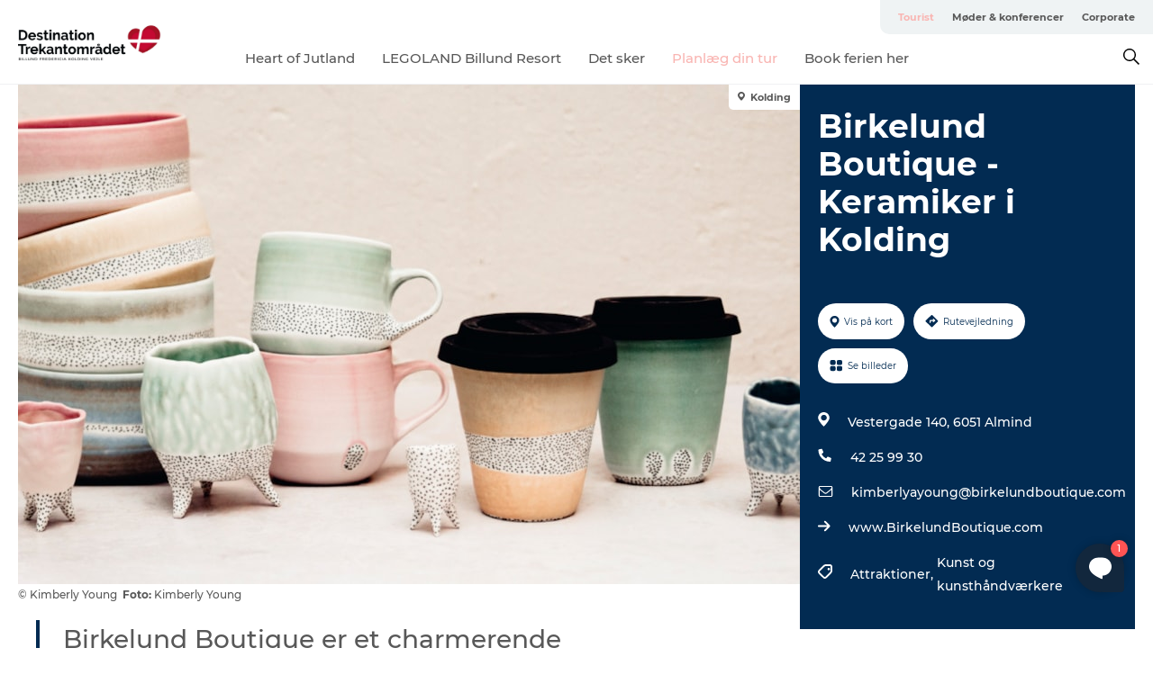

--- FILE ---
content_type: text/html; charset=utf-8
request_url: https://www.destinationtrekantomraadet.dk/destination-trekantomraadet/planlaeg-din-tur/birkelund-boutique-keramiker-i-kolding-gdk1114369
body_size: 27437
content:
<!DOCTYPE html><html lang="da" class=""><head><meta charSet="UTF-8"/><meta http-equiv="X-UA-Compatible" content="IE=edge"/><meta name="viewport" content="width=device-width, initial-scale=1.0, maximum-scale=1.0"/><title>Birkelund Boutique – Håndlavet keramik med sjæl i Almind ved Kolding</title><meta name="title" content="Birkelund Boutique – Håndlavet keramik med sjæl i Almind ved Kolding"/><meta name="description" content="Oplev Birkelund Boutique, hvor den amerikanske keramiker Kimberly Young skaber unikke porcelænsprodukter med karakteristiske polkaprikker og rustik charme."/><meta name="keywords" content="https://files.guidedanmark.org/files/470/261399_Kimberly_Young2021.jpg"/><link rel="canonical" href="https://www.destinationtrekantomraadet.dk/destination-trekantomraadet/planlaeg-din-tur/birkelund-boutique-keramiker-i-kolding-gdk1114369"/><link rel="image_src" href="https://files.guidedanmark.org/files/470/261399_Kimberly_Young2021.jpg"/><meta property="og:site_name" content="Destination Trekantomraadet"/><meta property="og:url" content="https://www.destinationtrekantomraadet.dk/destination-trekantomraadet/planlaeg-din-tur/birkelund-boutique-keramiker-i-kolding-gdk1114369"/><meta property="og:image" content="https://files.guidedanmark.org/files/470/261399_Kimberly_Young2021.jpg"/><meta property="og:image:url" content="https://files.guidedanmark.org/files/470/261399_Kimberly_Young2021.jpg"/><meta name="twitter:card" content="summary_large_image"/><meta name="twitter:title" content="Birkelund Boutique – Håndlavet keramik med sjæl i Almind ved Kolding"/><meta name="twitter:description" content="Oplev Birkelund Boutique, hvor den amerikanske keramiker Kimberly Young skaber unikke porcelænsprodukter med karakteristiske polkaprikker og rustik charme."/><meta name="twitter:url" content="https://www.destinationtrekantomraadet.dk/destination-trekantomraadet/planlaeg-din-tur/birkelund-boutique-keramiker-i-kolding-gdk1114369"/><meta name="twitter:image" content="https://files.guidedanmark.org/files/470/261399_Kimberly_Young2021.jpg"/><script type="application/ld+json">{"@context":"https://schema.org","@graph":[{"@type":"Product","name":"Birkelund Boutique - Keramiker i Kolding","address":{"@type":"PostalAddress","streetAddress":"Vestergade 140","postalCode":"6051"},"geo":{"@type":"GeoCoordinates","latitude":"55.56741031","longitude":"9.4593849"},"image":{"@type":"ImageObject","url":"https://files.guidedanmark.org/files/470/261399_Kimberly_Young2021.jpg"}}]}</script><meta name="google-site-verification" content="wGTn8DNAWe5zOVDA4uj4IRt6B9CvJtMbhktSgMYiZUw"/><meta name="google-site-verification" content="google02c6163717c58cc6"/><meta name="facebook-domain-verification" content="n608ij4mrnyye8qnibqqm1e07pmmnk"/><meta name="meta-pixel-code" content="1134396154283310"/><script>dataLayer=[];</script><script class="google-tag-manager">
              (function(w,d,s,l,i){w[l]=w[l]||[];w[l].push({'gtm.start':
                new Date().getTime(),event:'gtm.js'});var f=d.getElementsByTagName(s)[0],
                j=d.createElement(s),dl=l!='dataLayer'?'&l='+l:'';j.async=true;j.src=
                'https://www.googletagmanager.com/gtm.js?id='+i+dl;f.parentNode.insertBefore(j,f);
              })(window,document,'script','dataLayer','GTM-KM5JTHT');
                </script><script class="google-tag-manager">
          (function(w,d,s,l,i){w[l]=w[l]||[];w[l].push({'gtm.start':
            new Date().getTime(),event:'gtm.js'});var f=d.getElementsByTagName(s)[0],
            j=d.createElement(s),dl=l!='dataLayer'?'&l='+l:'';j.async=true;j.src=
            'https://www.googletagmanager.com/gtm.js?id='+i+dl;f.parentNode.insertBefore(j,f);
          })(window,document,'script','dataLayer','GTM-PFBDMCW');
            </script><script type="text/javascript">window.gotoWidgetResourceBasePath = "https://widgets.gotobooking.io/"
window.adlevoAssetBaseUrl="https://adlevo-assets.imgix.net"
 </script> 
<script type="text/javascript" src="https://widgets.gotobooking.io/gotowidget.js"></script><script id="CookieConsent" src="https://policy.app.cookieinformation.com/uc.js" data-culture="DA" type="text/javascript" defer="" async=""></script><script src="https://www.google.com/recaptcha/api.js?render=re6LeIWjskAAAAALqp4H00Ggd9SPNU2oLBU6EArwu4_site_key" async=""></script><link rel="icon" href="/sites/destinationtrekantomraadet.com/files/icons/Destination_Trekanten_logo_hjertelille.ico" type="image/x-icon"/><meta name="next-head-count" content="30"/><link rel="preload" href="/_next/static/media/8858de35be6d63bd-s.p.ttf" as="font" type="font/ttf" crossorigin="anonymous" data-next-font="size-adjust"/><link rel="preload" href="/_next/static/media/ade88f670a4a93e2-s.p.woff2" as="font" type="font/woff2" crossorigin="anonymous" data-next-font="size-adjust"/><link rel="preload" href="/_next/static/media/7f4e2cacbacd7c77-s.p.woff" as="font" type="font/woff" crossorigin="anonymous" data-next-font="size-adjust"/><link rel="preload" href="/_next/static/media/fe6ff1c8e748122a-s.p.woff2" as="font" type="font/woff2" crossorigin="anonymous" data-next-font="size-adjust"/><link rel="preload" href="/_next/static/media/9671873632b769ea-s.p.woff2" as="font" type="font/woff2" crossorigin="anonymous" data-next-font="size-adjust"/><link rel="preload" href="/_next/static/media/0020fb129ebc950b-s.p.woff2" as="font" type="font/woff2" crossorigin="anonymous" data-next-font="size-adjust"/><link rel="preload" href="/_next/static/css/f9783be563079af7.css" as="style"/><link rel="stylesheet" href="/_next/static/css/f9783be563079af7.css" data-n-g=""/><noscript data-n-css=""></noscript><script defer="" nomodule="" src="/_next/static/chunks/polyfills-78c92fac7aa8fdd8.js"></script><script defer="" src="/_next/static/chunks/24434.2d78b39796aef039.js"></script><script defer="" src="/_next/static/chunks/90180.2cd874d1f8a55392.js"></script><script defer="" src="/_next/static/chunks/89311.d4a83a9b96968818.js"></script><script defer="" src="/_next/static/chunks/52576.7c1155037314c9e5.js"></script><script defer="" src="/_next/static/chunks/69305.95e9ec2f7430440a.js"></script><script defer="" src="/_next/static/chunks/16487.c8405206fde0bf11.js"></script><script defer="" src="/_next/static/chunks/61263.cd3f37a049f1982f.js"></script><script defer="" src="/_next/static/chunks/75fc9c18-295119e68f43c671.js"></script><script defer="" src="/_next/static/chunks/22135.5b23275e4359771f.js"></script><script defer="" src="/_next/static/chunks/88035.a55b00c408bb73af.js"></script><script defer="" src="/_next/static/chunks/77654.f3f2dda92b6acb47.js"></script><script defer="" src="/_next/static/chunks/33996.2229128561d62e70.js"></script><script defer="" src="/_next/static/chunks/38606.c791e11a42e15f83.js"></script><script defer="" src="/_next/static/chunks/73999.f214e8f8ebe5101d.js"></script><script defer="" src="/_next/static/chunks/66518.8241159cdeb0e19e.js"></script><script defer="" src="/_next/static/chunks/20349.72af27da3c31588d.js"></script><script defer="" src="/_next/static/chunks/10613.16507b36973a2d41.js"></script><script defer="" src="/_next/static/chunks/6462.c12763e89d8a44ae.js"></script><script defer="" src="/_next/static/chunks/84041.d231d3637cdb2731.js"></script><script defer="" src="/_next/static/chunks/32299.3c4b62ae9e1c2bb9.js"></script><script src="/_next/static/chunks/webpack-63856f52277dde65.js" defer=""></script><script src="/_next/static/chunks/framework-f0918f007280e2a4.js" defer=""></script><script src="/_next/static/chunks/main-e4ec7a994fac8df8.js" defer=""></script><script src="/_next/static/chunks/pages/_app-dfcb281616405551.js" defer=""></script><script src="/_next/static/chunks/72776-dd4a5de0c04d1828.js" defer=""></script><script src="/_next/static/chunks/51294-05c6ba5fe17e3586.js" defer=""></script><script src="/_next/static/chunks/pages/drupal-f757f6edd3d96ab6.js" defer=""></script><script src="/_next/static/kcTTT74bUDEUWe3UTljfD/_buildManifest.js" defer=""></script><script src="/_next/static/kcTTT74bUDEUWe3UTljfD/_ssgManifest.js" defer=""></script><style data-styled="" data-styled-version="6.0.5">.gWYhgk a{padding:6px;position:absolute;top:-40px;left:0px;color:#c0c0c0;border-right:1px solid #e8bab9;border-bottom:1px solid #e8bab9;border-bottom-right-radius:8px;background:#f9b5b2;-webkit-transition:top 1s ease-out;transition:top 1s ease-out;z-index:100;}/*!sc*/
.gWYhgk a:focus{position:absolute;left:0px;top:0px;-webkit-transition:top 0.1s ease-in;transition:top 0.1s ease-in;}/*!sc*/
@media (prefers-reduced-motion: reduce){.gWYhgk a{transition-duration:0.001ms!important;}}/*!sc*/
@media print{.gWYhgk{display:none;}}/*!sc*/
data-styled.g4[id="sc-521c778a-3"]{content:"gWYhgk,"}/*!sc*/
.fnpHaN{background-color:#FFF;}/*!sc*/
data-styled.g12[id="sc-1c46d5dd-5"]{content:"fnpHaN,"}/*!sc*/
.HFklU{width:100%;height:65px;background-color:#f9b5b2;display:flex;justify-content:center;align-content:center;align-items:center;}/*!sc*/
data-styled.g13[id="sc-1c46d5dd-6"]{content:"HFklU,"}/*!sc*/
.kjVbdK{font-size:14px;font-weight:bold;line-height:18px;color:white;}/*!sc*/
data-styled.g14[id="sc-1c46d5dd-7"]{content:"kjVbdK,"}/*!sc*/
.iMgDDq{padding:0 7px;display:flex;justify-content:center;align-items:center;align-content:center;}/*!sc*/
.iMgDDq a{color:white;display:inline-block;padding:0 7px;}/*!sc*/
.iMgDDq svg path{fill:white;}/*!sc*/
.iMgDDq a[title="tiktok"]>svg{width:20px;height:20px;}/*!sc*/
.iMgDDq a[title="tiktok"]{padding-left:2px!important;}/*!sc*/
data-styled.g15[id="sc-1c46d5dd-8"]{content:"iMgDDq,"}/*!sc*/
.buaBos{border-top:2px solid rgb(231, 234, 236);padding:15px 0px;margin-top:40px;display:flex;align-items:center;align-content:center;font-size:14px;}/*!sc*/
@media (max-width: 47.9375em){.buaBos{font-size:12px;flex-direction:column;}}/*!sc*/
data-styled.g16[id="sc-1c46d5dd-9"]{content:"buaBos,"}/*!sc*/
.bYVUFg{display:flex;align-content:center;align-items:center;}/*!sc*/
@media (max-width: 47.9375em){.bYVUFg{margin:10px 0 20px;}}/*!sc*/
@media (min-width: 48em){.bYVUFg{margin:0 20px;flex:1;}}/*!sc*/
.bYVUFg a{cursor:pointer;margin:0 20px;color:#585858;}/*!sc*/
.bYVUFg a:hover{color:#f9b5b2;}/*!sc*/
data-styled.g18[id="sc-1c46d5dd-11"]{content:"bYVUFg,"}/*!sc*/
.dTjGyd{padding:20px 0;}/*!sc*/
@media (max-width: 47.9375em){.dTjGyd{font-size:14px;}}/*!sc*/
data-styled.g19[id="sc-1c46d5dd-12"]{content:"dTjGyd,"}/*!sc*/
.ciIioz h2{font-size:14px;font-weight:700;margin-bottom:20px;}/*!sc*/
data-styled.g20[id="sc-1c46d5dd-13"]{content:"ciIioz,"}/*!sc*/
.bBmseN{list-style:none;padding:0;}/*!sc*/
.bBmseN li{margin:15px 0;}/*!sc*/
.bBmseN a{color:#585858;}/*!sc*/
.bBmseN a:hover{color:#f9b5b2;}/*!sc*/
data-styled.g21[id="sc-1c46d5dd-14"]{content:"bBmseN,"}/*!sc*/
.kKnrtv{position:relative;border-bottom:1px solid rgb(240, 241, 243);background-color:#FFF;width:100vw;top:0;transition:all 0.3s;}/*!sc*/
.kKnrtv >div{display:flex;align-items:center;height:100%;}/*!sc*/
.kKnrtv.sticky{position:fixed;z-index:20;}/*!sc*/
@media print{.kKnrtv.sticky{display:none;}}/*!sc*/
@media (max-width: 47.9375em){.kKnrtv{height:44px;}}/*!sc*/
data-styled.g37[id="sc-1c46d5dd-30"]{content:"kKnrtv,"}/*!sc*/
.jOAfxs{width:200px;padding:6px 20px;position:sticky;top:0;}/*!sc*/
.jOAfxs img{max-width:100%;max-height:50px;}/*!sc*/
data-styled.g38[id="sc-1c46d5dd-31"]{content:"jOAfxs,"}/*!sc*/
.kWsTJk{flex:1;display:flex;flex-direction:column;height:100%;}/*!sc*/
.kWsTJk a{text-decoration:none;color:#585858;}/*!sc*/
.kWsTJk a:hover{color:#f9b5b2;}/*!sc*/
data-styled.g58[id="sc-1c46d5dd-51"]{content:"kWsTJk,"}/*!sc*/
.btFSxV{align-self:flex-end;border-bottom-left-radius:10px;background-color:#eff3f4;}/*!sc*/
.btFSxV ul{padding:0 10px;margin:0;}/*!sc*/
.btFSxV ul li{display:inline-block;list-style:none;}/*!sc*/
.btFSxV ul li.inactive >a{display:none;}/*!sc*/
.btFSxV ul li.active >a{color:#f9b5b2;}/*!sc*/
.btFSxV ul li a{display:block;font-size:11px;font-weight:bold;padding:12px 10px;}/*!sc*/
data-styled.g59[id="sc-1c46d5dd-52"]{content:"btFSxV,"}/*!sc*/
.iQLZhd{align-self:center;flex:1;display:flex;width:100%;position:relative;top:0;background-color:#FFF;}/*!sc*/
.iQLZhd ul{padding:0;}/*!sc*/
.iQLZhd ul.secondary-menu{flex:1;text-align:center;}/*!sc*/
.iQLZhd ul.search-menu{min-width:200px;text-align:right;}/*!sc*/
.iQLZhd ul li{display:inline-block;vertical-align:middle;list-style:none;padding:0 15px;}/*!sc*/
.iQLZhd ul li a{font-size:15px;padding:0;}/*!sc*/
.iQLZhd ul li.active >a{color:#f9b5b2;}/*!sc*/
data-styled.g60[id="sc-1c46d5dd-53"]{content:"iQLZhd,"}/*!sc*/
.bPiEZp{cursor:pointer;}/*!sc*/
.bPiEZp span{display:none;}/*!sc*/
data-styled.g68[id="sc-1c46d5dd-61"]{content:"bPiEZp,"}/*!sc*/
.jWQKaT{display:flex;justify-content:space-between;align-content:center;align-items:center;}/*!sc*/
.jWQKaT >div{margin:10px 0;}/*!sc*/
data-styled.g69[id="sc-1c46d5dd-62"]{content:"jWQKaT,"}/*!sc*/
html{line-height:1.15;-webkit-text-size-adjust:100%;}/*!sc*/
body{margin:0;}/*!sc*/
main{display:block;}/*!sc*/
h1{font-size:2em;margin:0.67em 0;}/*!sc*/
hr{box-sizing:content-box;height:0;overflow:visible;}/*!sc*/
pre{font-family:monospace,monospace;font-size:1em;}/*!sc*/
a{background-color:transparent;}/*!sc*/
abbr[title]{border-bottom:none;text-decoration:underline;text-decoration:underline dotted;}/*!sc*/
b,strong{font-weight:bolder;}/*!sc*/
code,kbd,samp{font-family:monospace,monospace;font-size:1em;}/*!sc*/
small{font-size:80%;}/*!sc*/
sub,sup{font-size:75%;line-height:0;position:relative;vertical-align:baseline;}/*!sc*/
sub{bottom:-0.25em;}/*!sc*/
sup{top:-0.5em;}/*!sc*/
img{border-style:none;}/*!sc*/
button,input,optgroup,select,textarea{font-family:inherit;font-size:100%;line-height:1.15;margin:0;}/*!sc*/
button,input{overflow:visible;}/*!sc*/
button,select{text-transform:none;}/*!sc*/
button,[type="button"],[type="reset"],[type="submit"]{-webkit-appearance:button;}/*!sc*/
button::-moz-focus-inner,[type="button"]::-moz-focus-inner,[type="reset"]::-moz-focus-inner,[type="submit"]::-moz-focus-inner{border-style:none;padding:0;}/*!sc*/
button:-moz-focusring,[type="button"]:-moz-focusring,[type="reset"]:-moz-focusring,[type="submit"]:-moz-focusring{outline:1px dotted ButtonText;}/*!sc*/
fieldset{padding:0.35em 0.75em 0.625em;}/*!sc*/
legend{box-sizing:border-box;color:inherit;display:table;max-width:100%;padding:0;white-space:normal;}/*!sc*/
progress{vertical-align:baseline;}/*!sc*/
textarea{overflow:auto;}/*!sc*/
[type="checkbox"],[type="radio"]{box-sizing:border-box;padding:0;}/*!sc*/
[type="number"]::-webkit-inner-spin-button,[type="number"]::-webkit-outer-spin-button{height:auto;}/*!sc*/
[type="search"]{-webkit-appearance:textfield;outline-offset:-2px;}/*!sc*/
[type="search"]::-webkit-search-decoration{-webkit-appearance:none;}/*!sc*/
::-webkit-file-upload-button{-webkit-appearance:button;font:inherit;}/*!sc*/
details{display:block;}/*!sc*/
summary{display:list-item;}/*!sc*/
template{display:none;}/*!sc*/
[hidden]{display:none;}/*!sc*/
data-styled.g70[id="sc-global-ecVvVt1"]{content:"sc-global-ecVvVt1,"}/*!sc*/
*{box-sizing:border-box;}/*!sc*/
*:before,*:after{box-sizing:border-box;}/*!sc*/
body{font-family:'Montserrat',Verdana,Arial,sans-serif;color:#585858;background-color:#FFF;line-height:1.3;font-weight:500;width:100%;max-width:100vw;overflow-x:hidden;}/*!sc*/
body.freeze-scroll{overflow:hidden;}/*!sc*/
@media (max-width: 47.9375em){body{margin-top:44px;}}/*!sc*/
p:last-child{margin-top:0;}/*!sc*/
img{display:block;max-width:100%;height:auto;}/*!sc*/
.text-container a{text-decoration:underline;}/*!sc*/
a{text-decoration:none;color:#f9b5b2;transition:all 0.3s;}/*!sc*/
a:hover{color:#f9b5b2;}/*!sc*/
a.link-icon:before{content:"";display:inline-block;width:18px;height:18px;background-size:100%;background-color:#f9b5b2;background-position:center;background-repeat:no-repeat;margin-right:4px;position:relative;}/*!sc*/
a.link-icon.link-internal:before{top:4px;background-image:url(/static/images/svg/internalLinkMask.svg);}/*!sc*/
a.link-icon.link-mailto:before,a.link-icon.link-external:before{background-image:url(/static/images/svg/linkoutMaskWhite.svg);}/*!sc*/
.paragraph{margin-top:40px;margin-bottom:40px;}/*!sc*/
.paragraph:first-child{margin-top:0;}/*!sc*/
.text-align-right{text-align:right;}/*!sc*/
.text-align-left{text-align:left;}/*!sc*/
.text-align-center{text-align:center;}/*!sc*/
.text-align-justify{text-align:justify;}/*!sc*/
.txt-size-regular{font-weight:400;}/*!sc*/
.txt-size-medium{font-weight:500;}/*!sc*/
.txt-size-bold{font-weight:600;}/*!sc*/
.txt-size-semi-bold{font-weight:700;}/*!sc*/
@keyframes menuOpen{from{height:0px;}to{height:calc(100vh - 100%);}}/*!sc*/
@keyframes highlight{from{background-color:rgba(0,0,0,0.1);}to{background-color:rgba(0,0,0,0);}}/*!sc*/
@media (max-width: 47.9375em){.paragraph.paragraph--columns-2 .paragraph.paragraph--highlight-image,.paragraph.paragraph--columns-3 .paragraph.paragraph--highlight-image{margin-left:-20px;margin-right:-20px;}}/*!sc*/
data-styled.g71[id="sc-global-kxOjPr1"]{content:"sc-global-kxOjPr1,"}/*!sc*/
.jBVDfF{position:fixed;font-size:1px;color:#fff;width:1px;height:1px;overflow:hidden;top:-1px;left:-1px;z-index:99999;}/*!sc*/
data-styled.g72[id="sc-6945e261-0"]{content:"jBVDfF,"}/*!sc*/
.camETg{display:inline-block;width:40px;height:40px;background-size:cover;background-position:center;border-radius:50%;margin-bottom:10px;}/*!sc*/
@media (min-width: 48em){.camETg{margin-bottom:0;margin-right:20px;}}/*!sc*/
.camETg.small{width:16px;height:16px;margin-right:10px;}/*!sc*/
data-styled.g281[id="sc-d279e38c-29"]{content:"camETg,"}/*!sc*/
.enWcTi{padding:14px 15px;cursor:pointer;border:1px solid rgb(225, 226, 227);background-color:rgb(234, 236, 238);display:flex;align-content:center;align-items:center;width:100%;}/*!sc*/
@media (min-width: 48em){.enWcTi{width:30%;}}/*!sc*/
.enWcTi .language-name{flex:1;}/*!sc*/
.enWcTi:after{height:11px;width:11px;border-top:1px solid rgb(193, 196, 199);border-right:1px solid rgb(193, 196, 199);transform:rotate(45deg);content:"";display:block;}/*!sc*/
data-styled.g283[id="sc-d279e38c-31"]{content:"enWcTi,"}/*!sc*/
.gEMIVp{position:relative;padding-left:20px;padding-right:20px;}/*!sc*/
.gEMIVp.xs-1{width:8.33333%;min-width:8.33333%;}/*!sc*/
.gEMIVp.xs-2{width:16.66667%;min-width:16.66667%;}/*!sc*/
.gEMIVp.xs-3{width:25.00000%;min-width:25.00000%;}/*!sc*/
.gEMIVp.xs-4{width:33.33333%;min-width:33.33333%;}/*!sc*/
.gEMIVp.xs-5{width:41.66667%;min-width:41.66667%;}/*!sc*/
.gEMIVp.xs-6{width:50.00000%;min-width:50.00000%;}/*!sc*/
.gEMIVp.xs-7{width:58.33333%;min-width:58.33333%;}/*!sc*/
.gEMIVp.xs-8{width:66.66667%;min-width:66.66667%;}/*!sc*/
.gEMIVp.xs-9{width:75.00000%;min-width:75.00000%;}/*!sc*/
.gEMIVp.xs-10{width:83.33333%;min-width:83.33333%;}/*!sc*/
.gEMIVp.xs-11{width:91.66667%;min-width:91.66667%;}/*!sc*/
.gEMIVp.xs-12{width:100.00000%;min-width:100.00000%;}/*!sc*/
@media (min-width: 23.5em){.gEMIVp.sm-1{width:8.33333%;min-width:8.33333%;}.gEMIVp.sm-2{width:16.66667%;min-width:16.66667%;}.gEMIVp.sm-3{width:25.00000%;min-width:25.00000%;}.gEMIVp.sm-4{width:33.33333%;min-width:33.33333%;}.gEMIVp.sm-5{width:41.66667%;min-width:41.66667%;}.gEMIVp.sm-6{width:50.00000%;min-width:50.00000%;}.gEMIVp.sm-7{width:58.33333%;min-width:58.33333%;}.gEMIVp.sm-8{width:66.66667%;min-width:66.66667%;}.gEMIVp.sm-9{width:75.00000%;min-width:75.00000%;}.gEMIVp.sm-10{width:83.33333%;min-width:83.33333%;}.gEMIVp.sm-11{width:91.66667%;min-width:91.66667%;}.gEMIVp.sm-12{width:100.00000%;min-width:100.00000%;}}/*!sc*/
@media (min-width: 48em){.gEMIVp.md-1{width:8.33333%;min-width:8.33333%;}.gEMIVp.md-2{width:16.66667%;min-width:16.66667%;}.gEMIVp.md-3{width:25.00000%;min-width:25.00000%;}.gEMIVp.md-4{width:33.33333%;min-width:33.33333%;}.gEMIVp.md-5{width:41.66667%;min-width:41.66667%;}.gEMIVp.md-6{width:50.00000%;min-width:50.00000%;}.gEMIVp.md-7{width:58.33333%;min-width:58.33333%;}.gEMIVp.md-8{width:66.66667%;min-width:66.66667%;}.gEMIVp.md-9{width:75.00000%;min-width:75.00000%;}.gEMIVp.md-10{width:83.33333%;min-width:83.33333%;}.gEMIVp.md-11{width:91.66667%;min-width:91.66667%;}.gEMIVp.md-12{width:100.00000%;min-width:100.00000%;}}/*!sc*/
@media (min-width: 64em){.gEMIVp.lg-1{width:8.33333%;min-width:8.33333%;}.gEMIVp.lg-2{width:16.66667%;min-width:16.66667%;}.gEMIVp.lg-3{width:25.00000%;min-width:25.00000%;}.gEMIVp.lg-4{width:33.33333%;min-width:33.33333%;}.gEMIVp.lg-5{width:41.66667%;min-width:41.66667%;}.gEMIVp.lg-6{width:50.00000%;min-width:50.00000%;}.gEMIVp.lg-7{width:58.33333%;min-width:58.33333%;}.gEMIVp.lg-8{width:66.66667%;min-width:66.66667%;}.gEMIVp.lg-9{width:75.00000%;min-width:75.00000%;}.gEMIVp.lg-10{width:83.33333%;min-width:83.33333%;}.gEMIVp.lg-11{width:91.66667%;min-width:91.66667%;}.gEMIVp.lg-12{width:100.00000%;min-width:100.00000%;}}/*!sc*/
@media (min-width: 82.5em){.gEMIVp.xl-1{width:8.33333%;min-width:8.33333%;}.gEMIVp.xl-2{width:16.66667%;min-width:16.66667%;}.gEMIVp.xl-3{width:25.00000%;min-width:25.00000%;}.gEMIVp.xl-4{width:33.33333%;min-width:33.33333%;}.gEMIVp.xl-5{width:41.66667%;min-width:41.66667%;}.gEMIVp.xl-6{width:50.00000%;min-width:50.00000%;}.gEMIVp.xl-7{width:58.33333%;min-width:58.33333%;}.gEMIVp.xl-8{width:66.66667%;min-width:66.66667%;}.gEMIVp.xl-9{width:75.00000%;min-width:75.00000%;}.gEMIVp.xl-10{width:83.33333%;min-width:83.33333%;}.gEMIVp.xl-11{width:91.66667%;min-width:91.66667%;}.gEMIVp.xl-12{width:100.00000%;min-width:100.00000%;}}/*!sc*/
data-styled.g328[id="sc-bb566763-28"]{content:"gEMIVp,"}/*!sc*/
.hPpxAZ{width:100%;max-width:100%;margin-right:auto;margin-left:auto;padding-left:1.25em;padding-right:1.25em;transition:all 0.3s;}/*!sc*/
@media (min-width: 23.5em){.hPpxAZ{width:100%;}}/*!sc*/
@media (min-width: 48em){.hPpxAZ{width:46.75em;}}/*!sc*/
@media (min-width: 64em){.hPpxAZ{width:61.5em;}}/*!sc*/
@media (min-width: 82.5em){.hPpxAZ{width:80em;}}/*!sc*/
data-styled.g329[id="sc-bb566763-29"]{content:"hPpxAZ,"}/*!sc*/
.kLBSZd{max-width:1450px;margin-right:auto;margin-left:auto;padding-left:1.25em;padding-right:1.25em;transition:all 0.3s;}/*!sc*/
.kLBSZd.no-padding{padding:0;}/*!sc*/
data-styled.g339[id="sc-bb566763-39"]{content:"kLBSZd,"}/*!sc*/
.cBBUa-D{display:flex;flex-direction:row;flex-wrap:wrap;margin-left:-20px;margin-right:-20px;min-width:100%;}/*!sc*/
data-styled.g374[id="sc-bb566763-74"]{content:"cBBUa-D,"}/*!sc*/
.bAZmJe{max-width:800px;margin-right:auto;margin-left:auto;padding-left:1.25em;padding-right:1.25em;}/*!sc*/
.bAZmJe.text-left{margin-left:0;padding-left:0;text-align:left;}/*!sc*/
.bAZmJe.text-right{margin-right:0;padding-right:0;text-align:right;}/*!sc*/
.bAZmJe.text-center{text-align:center;}/*!sc*/
.bAZmJe h1{font-weight:900;font-size:40px;letter-spacing:-0.5px;}/*!sc*/
@media (max-width: 47.9375em){.bAZmJe h1{font-size:26px;}}/*!sc*/
.bAZmJe h2{font-weight:700;font-size:25px;letter-spacing:-0.5px;}/*!sc*/
@media (max-width: 47.9375em){.bAZmJe h2{font-size:19px;}}/*!sc*/
.bAZmJe h3,.bAZmJe h4{font-weight:700;font-size:18px;letter-spacing:-0.5px;}/*!sc*/
@media (max-width: 47.9375em){.bAZmJe h3,.bAZmJe h4{font-size:16px;}}/*!sc*/
data-styled.g390[id="sc-bb566763-90"]{content:"bAZmJe,"}/*!sc*/
@media (max-width: 47.9375em){.bPGLSi{padding-left:0;padding-right:0;}}/*!sc*/
data-styled.g459[id="sc-f8176ca3-0"]{content:"bPGLSi,"}/*!sc*/
.igLRvm{padding-bottom:2.5em;}/*!sc*/
.igLRvm .padding-0{padding:0;}/*!sc*/
@media (max-width: 63.9375em){.igLRvm{margin-top:55px;}}/*!sc*/
data-styled.g460[id="sc-f8176ca3-1"]{content:"igLRvm,"}/*!sc*/
.iaWucu{width:70%;display:flex;}/*!sc*/
@media (max-width: 63.9375em){.iaWucu{width:65%;}}/*!sc*/
@media (max-width: 47.9375em){.iaWucu{width:100%;}}/*!sc*/
data-styled.g461[id="sc-f8176ca3-2"]{content:"iaWucu,"}/*!sc*/
@media (max-width: 47.9375em){.hiHBVT{width:100%;}}/*!sc*/
data-styled.g462[id="sc-f8176ca3-3"]{content:"hiHBVT,"}/*!sc*/
@media (max-width: 47.9375em){.dTQpbO{padding-left:0;padding-right:0;}}/*!sc*/
data-styled.g463[id="sc-f8176ca3-4"]{content:"dTQpbO,"}/*!sc*/
.kTabag{width:70%;height:555px;min-height:555px;position:relative;float:left;margin-bottom:40px;}/*!sc*/
@media (max-width: 63.9375em){.kTabag{width:65%;}}/*!sc*/
@media (max-width: 47.9375em){.kTabag{width:100%;height:210px;min-height:210px;margin-bottom:0;float:none;}}/*!sc*/
data-styled.g464[id="sc-f8176ca3-5"]{content:"kTabag,"}/*!sc*/
.eymwOi{height:100%;width:100%;position:relative;}/*!sc*/
.eymwOi img{width:100%;height:100%;object-fit:cover;}/*!sc*/
.eymwOi span{z-index:1;position:absolute;top:0;left:0;background:#a3eabf;color:#07203b;padding:11px 10px;border-radius:0 0 5px 0;font-size:10px;font-weight:bold;line-height:11px;}/*!sc*/
data-styled.g465[id="sc-f8176ca3-6"]{content:"eymwOi,"}/*!sc*/
.kKgnec{width:30%;background-color:#022b52;padding:25px 35px 20px 35px;color:#ffffff;float:right;position:relative;}/*!sc*/
@media (max-width: 82.4375em){.kKgnec{padding:25px 20px 20px 20px;}}/*!sc*/
@media (max-width: 63.9375em){.kKgnec{width:35%;}}/*!sc*/
@media (max-width: 47.9375em){.kKgnec{width:100%;float:none;position:inherit;text-align:center;padding:50px 20px 20px 20px;}}/*!sc*/
data-styled.g467[id="sc-f8176ca3-8"]{content:"kKgnec,"}/*!sc*/
.iVLTu{position:sticky;top:55px;padding:30px 35px 35px 35px;}/*!sc*/
@media (max-width: 82.4375em){.iVLTu{padding:30px 20px 35px 20px;}}/*!sc*/
@media (max-width: 63.9375em){.iVLTu{width:35%;}}/*!sc*/
@media (max-width: 47.9375em){.iVLTu{width:100%;position:inherit;padding:30px 20px 30px 20px;}}/*!sc*/
data-styled.g468[id="sc-f8176ca3-9"]{content:"iVLTu,"}/*!sc*/
.kGVlIW{font-size:36px;line-height:42px;margin:0;}/*!sc*/
@media (max-width: 47.9375em){.kGVlIW{font-size:26px;line-height:32px;}}/*!sc*/
data-styled.g472[id="sc-f8176ca3-13"]{content:"kGVlIW,"}/*!sc*/
.julIoh{display:flex;flex-wrap:wrap;justify-content:flex-start;margin:0 0 20px 0;}/*!sc*/
@media (max-width: 23.4375em){.julIoh{width:100%;justify-content:space-around;margin:0 -10px 20px -10px;width:auto;}}/*!sc*/
data-styled.g473[id="sc-f8176ca3-14"]{content:"julIoh,"}/*!sc*/
.fefxPf{padding:30px 0 0 0;}/*!sc*/
.fefxPf:empty{padding:0;}/*!sc*/
.fefxPf button{margin:0 0 20px 0!important;}/*!sc*/
.fefxPf a:last-child button{margin-bottom:0px!important;}/*!sc*/
data-styled.g474[id="sc-f8176ca3-15"]{content:"fefxPf,"}/*!sc*/
.gtssAg{cursor:pointer;display:flex;justify-content:center;align-items:center;border:none;color:#022b52;}/*!sc*/
.gtssAg:last-of-type{margin:0 0 10px 0;}/*!sc*/
data-styled.g475[id="sc-f8176ca3-16"]{content:"gtssAg,"}/*!sc*/
.hiXYwN{border-radius:35px;background:#ffffff;margin:0 10px 10px 0;padding:0;}/*!sc*/
.hiXYwN svg{margin:0 5px 0 0;}/*!sc*/
.hiXYwN svg path{fill:#022b52;}/*!sc*/
.hiXYwN .btn-round-content{padding:13px;margin:0;color:inherit;font-size:10px;line-height:11px;display:flex;justify-content:center;align-items:center;}/*!sc*/
@media (max-width: 23.4375em){.hiXYwN{margin:0 0 10px 0;}.hiXYwN .btn-round-content{padding:13px 10px;}}/*!sc*/
data-styled.g476[id="sc-f8176ca3-17"]{content:"hiXYwN,"}/*!sc*/
.kIlebw{z-index:9;position:relative;}/*!sc*/
.kIlebw.no-image{margin-top:0;}/*!sc*/
data-styled.g478[id="sc-f8176ca3-19"]{content:"kIlebw,"}/*!sc*/
.byCEMc{padding:0 40px 0 30px;font-size:28px;line-height:42px;text-align:left;margin-bottom:50px;position:relative;}/*!sc*/
.byCEMc:before{content:" ";position:absolute;left:0;height:100%;width:4px;background-color:#022b52;}/*!sc*/
@media (max-width: 47.9375em){.byCEMc{font-size:18px;line-height:30px;margin-bottom:0;}}/*!sc*/
data-styled.g479[id="sc-f8176ca3-20"]{content:"byCEMc,"}/*!sc*/
.jiBwhG{font-size:18px;line-height:28px;margin-top:15px;margin-bottom:25px;word-break:break-word;}/*!sc*/
@media (max-width: 47.9375em){.jiBwhG{font-size:16px;line-height:26px;}}/*!sc*/
.jiBwhG a{word-break:break-word;}/*!sc*/
.jiBwhG h1,.jiBwhG h2,.jiBwhG h3,.jiBwhG h4{margin:23px 0 10px 0;}/*!sc*/
.jiBwhG h2{font-size:21px;line-height:25px;}/*!sc*/
.jiBwhG p{margin:0 0 18px 0;}/*!sc*/
@media (max-width: 47.9375em){.jiBwhG p{margin:0 0 16px 0;}}/*!sc*/
data-styled.g480[id="sc-f8176ca3-21"]{content:"jiBwhG,"}/*!sc*/
.fuXQAW{font-size:12px;line-height:13px;margin:5px 0 0 0;}/*!sc*/
.fuXQAW span{font-weight:bold;}/*!sc*/
@media (max-width: 47.9375em){.fuXQAW{color:#aabccd;text-align:center;background-color:#022b52;margin:0;padding:5px 0 0 0;}}/*!sc*/
data-styled.g481[id="sc-f8176ca3-22"]{content:"fuXQAW,"}/*!sc*/
</style></head><body><div id="__next"><main class="__className_9cab95"><div class="sc-6945e261-0 jBVDfF"> </div><div class="sc-521c778a-3 gWYhgk"><a href="#maincontent">Gå til indhold</a></div><div id="sticky-header-wrap" class="sc-1c46d5dd-30 kKnrtv"><div class="sc-bb566763-39 kLBSZd no-padding container"><div class="sc-1c46d5dd-31 jOAfxs"><a class="link-internal" title="Gå tilbage til forsiden" href="/"><img alt="Destination Trekantomraadet" width="160" height="31" src="/sites/destinationtrekantomraadet.com/files/2022-12/Destination_Trekanten_logo_VDK.jpg" fetchpriority="auto" loading="lazy"/></a></div><div class="sc-1c46d5dd-51 kWsTJk"><div class="sc-1c46d5dd-52 btFSxV"><ul class="menu primary-menu"><li class="active"><a class="link-internal" href="/destination-trekantomraadet/destination-trekantomraadet">Tourist</a></li><li class=""><a class="link-internal" href="/moeder-konferencer/skru-op-stilheden">Møder &amp; konferencer</a></li><li class=""><a class="link-internal" href="/udvikling-og-markedsfoering/corporate">Corporate</a></li></ul></div><div class="sc-1c46d5dd-53 iQLZhd"><ul class="menu secondary-menu"><li class=""><a class="link-internal" href="/theheartofjutland">Heart of Jutland</a></li><li class=""><a class="link-internal" href="/legoland-billund-resort">LEGOLAND Billund Resort</a></li><li class=""><a class="link-internal" href="/events">Det sker</a></li><li class="active"><a class="link-internal" href="/explore">Planlæg din tur</a></li><li class=""><a class="link-external" target="_blank" rel="noopener" href="https://book.theheartofjutland.com/da/search?page=1">Book ferien her</a></li></ul><ul class="menu search-menu"><li><a tabindex="0" class="sc-1c46d5dd-61 bPiEZp"><svg xmlns="http://www.w3.org/2000/svg" version="1.1" viewBox="0 0 18.508 18.508" width="18"><path d="M 12.264 2.111 C 10.856 0.704 9.164 0 7.188 0 C 5.21 0 3.518 0.704 2.11 2.111 C 0.704 3.52 0 5.211 0 7.187 c 0 1.977 0.704 3.67 2.111 5.077 c 1.408 1.407 3.1 2.111 5.076 2.111 c 1.708 0 3.22 -0.54 4.538 -1.617 l 5.705 5.75 l 1.078 -1.078 l -5.75 -5.705 c 1.078 -1.318 1.617 -2.83 1.617 -4.537 c 0 -1.977 -0.704 -3.67 -2.111 -5.077 Z m -9.12 1.034 C 4.254 2.007 5.6 1.437 7.188 1.437 c 1.588 0 2.943 0.562 4.066 1.685 c 1.123 1.123 1.684 2.478 1.684 4.066 c 0 1.587 -0.561 2.942 -1.684 4.065 c -1.123 1.123 -2.478 1.684 -4.066 1.684 c -1.587 0 -2.942 -0.561 -4.065 -1.684 C 2 10.13 1.437 8.775 1.437 7.187 c 0 -1.587 0.57 -2.934 1.708 -4.042 Z" fill-rule="evenodd" stroke="none" stroke-width="1"></path></svg><span>Søg</span></a></li></ul></div></div></div></div><div class="sc-bb566763-39 kLBSZd container"><div class="sc-1c46d5dd-62 jWQKaT"></div></div><div id="maincontent"><div class="sc-f8176ca3-1 igLRvm" lang="da"><div class="sc-bb566763-39 kLBSZd sc-f8176ca3-0 bPGLSi container"><div class="sc-f8176ca3-5 kTabag"><div class="sc-f8176ca3-6 eymwOi"><img src="https://gdkfiles.visitdenmark.com/files/470/261399_Kimberly_Young2021.jpg?width=987" fetchpriority="auto" loading="lazy" layout="fill"/></div><div class="sc-f8176ca3-22 fuXQAW">© <!-- -->  <span>Foto<!-- -->:</span> </div></div><div class="sc-f8176ca3-8 kKgnec"><h1 class="sc-f8176ca3-13 kGVlIW">Birkelund Boutique - Keramiker i Kolding</h1></div><div top="55" class="sc-f8176ca3-8 sc-f8176ca3-9 kKgnec iVLTu"><div class="sc-f8176ca3-14 julIoh"><button class="sc-f8176ca3-16 sc-f8176ca3-17 gtssAg hiXYwN"><div class="btn-round-content"><svg width="15" height="14" viewBox="0 0 15 15" version="1.1" xmlns="http://www.w3.org/2000/svg" xmlns:xlink="http://www.w3.org/1999/xlink"><title>Shape</title><g id="Symbols" stroke="none" stroke-width="1" fill="none" fill-rule="evenodd"><g id="GDK/Mobile/Directions-(Mobile)" transform="translate(-14.000000, -13.000000)" fill="#022B52" fill-rule="nonzero"><path d="M28.5877043,19.569089 L22.0883815,13.264374 C21.7250022,12.9118753 21.1355268,12.9118753 20.7718572,13.264374 L14.2725345,19.569089 C13.9091552,19.9218692 13.9091552,20.4934126 14.2725345,20.8461929 L20.7718572,27.1509078 C21.1352365,27.5036881 21.724712,27.5036881 22.0883815,27.1509078 L28.5877043,20.8461929 C28.9510836,20.4934126 28.9510836,19.9218692 28.5877043,19.569089 Z M25.6032246,19.7142386 L23.2241565,21.9161263 C23.0795082,22.0501149 22.8447373,21.9472865 22.8447373,21.7495613 L22.8447373,20.2275308 L20.1325827,20.2275308 L20.1325827,22.0404836 C20.1325827,22.1656906 20.0314419,22.2671026 19.9065698,22.2671026 L19.0025182,22.2671026 C18.8776461,22.2671026 18.7765053,22.1656906 18.7765053,22.0404836 L18.7765053,19.7742927 C18.7765053,19.2737478 19.1813509,18.8678163 19.6805569,18.8678163 L22.8447373,18.8678163 L22.8447373,17.3457859 C22.8447373,17.148344 23.0792257,17.0452323 23.2241565,17.1792208 L25.6032246,19.3811086 C25.7001276,19.4709064 25.7001276,19.6244408 25.6032246,19.7142386 Z" id="Shape"></path></g></g></svg>Rutevejledning</div></button><button class="sc-f8176ca3-16 sc-f8176ca3-17 gtssAg hiXYwN"><div class="btn-round-content"><svg width="15" height="13" viewBox="0 0 15 14" version="1.1" xmlns="http://www.w3.org/2000/svg" xmlns:xlink="http://www.w3.org/1999/xlink"><title>Group 2</title><g id="Symbols" stroke="none" stroke-width="1" fill="none" fill-rule="evenodd"><g id="GDK/Mobile/Gallery-(Mobile)" transform="translate(-14.000000, -13.000000)" fill="#022B52"><g id="Group-2" transform="translate(14.000000, 13.000000)"><rect id="Rectangle" x="7.93025955" y="0" width="6.5912621" height="5.96670935" rx="2"></rect><rect id="Rectangle-Copy-8" x="7.93025955" y="7.17883056" width="6.5912621" height="5.96670935" rx="2"></rect><rect id="Rectangle-Copy-7" x="0" y="0" width="6.5912621" height="5.96670935" rx="2"></rect><rect id="Rectangle-Copy-9" x="0" y="7.17883056" width="6.5912621" height="5.96670935" rx="2"></rect></g></g></g></svg>Se billeder</div></button></div><div class="sc-f8176ca3-15 fefxPf"></div></div><div class="sc-f8176ca3-2 iaWucu"><div class="sc-bb566763-29 hPpxAZ sc-f8176ca3-3 hiHBVT container"><div class="sc-f8176ca3-19 kIlebw"><div class="sc-f8176ca3-20 byCEMc"><div><p><span class="relative -mx-px my-[-0.2rem] rounded px-px py-[0.2rem] transition-colors duration-100 ease-in-out">Birkelund Boutique er et charmerende keramikværksted og butik beliggende i Almind nær Kolding.</span> <span class="relative -mx-px my-[-0.2rem] rounded px-px py-[0.2rem] transition-colors duration-100 ease-in-out">Her skaber den amerikanske keramiker Kimberly Young funktionelle og dekorative porcelænsprodukter med en rustik og finurlig stil.</span> <span class="relative -mx-px my-[-0.2rem] rounded px-px py-[0.2rem] transition-colors duration-100 ease-in-out">Hendes signatur er de håndlavede polkaprikker, der giver hvert stykke keramik en unik karakter.</span> <span class="relative -mx-px my-[-0.2rem] rounded px-px py-[0.2rem] transition-colors duration-100 ease-in-out">Butikken tilbyder et udvalg af kopper, skåle, vaser og hængende plantere samt sæsonbestemte varer.</span> <span class="relative -mx-px my-[-0.2rem] rounded px-px py-[0.2rem] transition-colors duration-100 ease-in-out">Derudover arrangeres keramikkurser for både begyndere og øvede, hvor man kan prøve kræfter med lerets muligheder.</span></p></div></div><div class="sc-bb566763-90 bAZmJe sc-f8176ca3-4 dTQpbO text-container"><div class="sc-f8176ca3-21 jiBwhG"><div><p>Birkelund Boutique er et keramik værkstedet og Boutique, der skaber funktionel og dekorativ porcelænskeramik med karakter. Den rustikke stil afspejler fornemmelsen og berøringen af ​​pottemagerens hænder, fingre og fingeraftryk og overbringer vigtigheden af ​​at vide, at to hænder skabte det element, du nyder hver dag. Funktionelt keramik, der tilbydes, er for eksempel; kaffekrus, ToGo-kopper, skåle, plader, vaser, skeer og hængende planters. Andre dekorative og sæsonbestemte varer tilbydes hele året.</p><p> </p><p>Ring eller mail efter aftale.</p></div></div></div></div></div></div></div><span style="display:none"><img src="https://www.guidedanmark.org/Stats/Register?p=1114369&amp;c=920" alt=""/></span></div></div><div class="sc-1c46d5dd-5 fnpHaN"><div class="sc-1c46d5dd-6 HFklU"><h2 class="sc-1c46d5dd-7 kjVbdK">Share your experiences with us<!-- -->:</h2><div class="sc-1c46d5dd-8 iMgDDq"><a class="link-external" target="_blank" title="youtube" rel="noopener" href="https://www.youtube.com/channel/UCA_MLrYPguJeEsSdGa6HHRw"><svg xmlns="http://www.w3.org/2000/svg" width="20" viewBox="0 0 20 14" version="1.1"><path fill-rule="nonzero" stroke="none" stroke-width="1" d="M19.869 3.107c0-1.638-1.294-2.968-2.89-2.968C14.702.039 12.375-.004 10 0 7.625-.002 5.298.04 3.021.14 1.428.139.133 1.469.133 3.107A51.3 51.3 0 0 0 0 7.001a51.357 51.357 0 0 0 .133 3.894c0 1.638 1.293 2.968 2.888 2.968 2.274.097 4.604.142 6.979.137 2.372.005 4.701-.04 6.977-.137 1.594 0 2.889-1.33 2.889-2.968.098-1.3.138-2.597.134-3.894a51.25 51.25 0 0 0-.131-3.894zM7.5 11.454v-8.91L13.751 7z"></path></svg></a><a class="link-external" target="_blank" title="linkedin" rel="noopener" href="https://www.linkedin.com/company/destination-trekantomr%C3%A5det/"><svg xmlns="http://www.w3.org/2000/svg" xmlns:xlink="http://www.w3.org/1999/xlink" width="18" viewBox="0 0 18 17.224" version="1.1"><path transform="translate(-7.467 -6.404)" stroke="none" stroke-width="1" d="M7.707 11.998h3.859V23.61H7.707zm1.939-5.594c1.329 0 2.141.868 2.16 2.012 0 1.127-.831 2.013-2.179 2.013H9.61c-1.31 0-2.142-.905-2.142-2.013 0-1.144.85-2.012 2.179-2.012zm11.39 5.317c2.548 0 4.45 1.662 4.431 5.243v6.665H21.61v-6.222c0-1.55-.554-2.621-1.957-2.621-1.052 0-1.699.701-1.975 1.403-.111.24-.13.59-.13.941v6.48H13.69s.055-10.523 0-11.612h3.858v1.643c0 .018-.018.018-.018.037h.018v-.037c.517-.794 1.44-1.92 3.49-1.92z"></path></svg></a></div></div><div class="sc-bb566763-29 hPpxAZ container"><div class="sc-1c46d5dd-12 dTjGyd"><div class="sc-bb566763-74 cBBUa-D"><div class="sc-bb566763-28 gEMIVp xs-6 md-3"><div class="sc-1c46d5dd-13 ciIioz"><h2>Nyttige links</h2></div><ul class="sc-1c46d5dd-14 bBmseN"><li><a class="link-internal" title="FAQ" href="/diverse/destination-trekantomraadet/faq">FAQ</a></li><li><a class="link-internal" title="Turistinformation i Destination Trekantområdet" href="/turistinformation-i-destination-trekantomraadet">Turistinformation i Destination Trekantområdet</a></li><li><a class="link-internal" title="Webtilgængelighed" href="/was">Webtilgængelighed</a></li></ul></div><div class="sc-bb566763-28 gEMIVp xs-6 md-3"><div class="sc-1c46d5dd-13 ciIioz"><h2>Kontakt</h2></div><ul class="sc-1c46d5dd-14 bBmseN"><li><a class="link-internal" title="Kontakt " href="/destination-trekantomraadet/kontakt-destination-trekantomraadet">Kontakt </a></li><li><a class="link-internal" title="Databeskyttelses- og Fortrolighedspolitik" href="/dataprotection">Databeskyttelses- og Fortrolighedspolitik</a></li></ul></div><div class="sc-bb566763-28 gEMIVp xs-6 md-3"><div class="sc-1c46d5dd-13 ciIioz"><h2>Nyheder og Presse</h2></div><ul class="sc-1c46d5dd-14 bBmseN"><li><a class="link-internal" title="Pressekontakt" href="/presse">Pressekontakt</a></li><li><a class="link-external" target="_blank" title="Tilmeld nyhedsbrev" rel="noopener" href="https://www.destinationtrekantomraadet.dk/presse">Tilmeld nyhedsbrev</a></li><li><a class="link-external" target="_blank" title="Mediearkiv " rel="noopener" href="https://www.skyfish.com/p/destinationtrekantomraadet">Mediearkiv </a></li><li><a class="link-internal" title="Videncenter" href="/corporate/udvikling-og-projekter/videncenter">Videncenter</a></li></ul></div></div></div><div class="sc-1c46d5dd-9 buaBos"><div class="sc-1c46d5dd-10 JATgE">Destination Trekantomraadet<!-- --> ©<!-- --> <!-- -->2026</div><div class="sc-1c46d5dd-11 bYVUFg"><a class="link-internal" title="Data Protection Notice" href="/dataprotection">Data Protection Notice</a></div><div tabindex="0" role="button" class="sc-d279e38c-31 enWcTi"><span style="background-image:url(/static/images/flags/da.svg)" class="sc-d279e38c-29 camETg small"></span><span class="language-name">Danish</span></div></div></div></div><div id="modal-root"></div></main></div><script id="__NEXT_DATA__" type="application/json">{"props":{"pageProps":{},"initialReduxState":{"content":{"entity":{"id":"113353e7-f8b9-4aeb-90da-6b94a09062eb","type":"product--product","entity_type":"product","root":null,"template_suggestions":["entity","product","product--product"],"bundle":"product","attributes":{"drupal_internal__id":40797,"langcode":"da","pid":1114369,"period_id":0,"next_period":false,"title":"Birkelund Boutique - Keramiker i Kolding","canonical_url":null,"updated":"2026-01-08T10:36:01+00:00","html_meta_tag_description":{"value":"\u003cp\u003e\u003cspan class=\"relative -mx-px my-[-0.2rem] rounded px-px py-[0.2rem] transition-colors duration-100 ease-in-out\"\u003eOplev Birkelund Boutique, hvor den amerikanske keramiker Kimberly Young skaber unikke porcelænsprodukter med karakteristiske polkaprikker og rustik charme.\u003c/span\u003e\u003c/p\u003e","format":null,"processed":"\u003cp\u003e\u0026lt;p\u0026gt;\u0026lt;span class=\u0026quot;relative -mx-px my-[-0.2rem] rounded px-px py-[0.2rem] transition-colors duration-100 ease-in-out\u0026quot;\u0026gt;Oplev Birkelund Boutique, hvor den amerikanske keramiker Kimberly Young skaber unikke porcelænsprodukter med karakteristiske polkaprikker og rustik charme.\u0026lt;/span\u0026gt;\u0026lt;/p\u0026gt;\u003c/p\u003e\n"},"html_meta_tag_title":{"value":"\u003cp\u003e\u003cspan class=\"relative -mx-px my-[-0.2rem] rounded px-px py-[0.2rem] transition-colors duration-100 ease-in-out\"\u003eBirkelund Boutique – Håndlavet keramik med sjæl i Almind ved Kolding\u003c/span\u003e\u003c/p\u003e","format":null,"processed":"\u003cp\u003e\u0026lt;p\u0026gt;\u0026lt;span class=\u0026quot;relative -mx-px my-[-0.2rem] rounded px-px py-[0.2rem] transition-colors duration-100 ease-in-out\u0026quot;\u0026gt;Birkelund Boutique – Håndlavet keramik med sjæl i Almind ved Kolding\u0026lt;/span\u0026gt;\u0026lt;/p\u0026gt;\u003c/p\u003e\n"},"html_meta_tags":{"value":"\u003cp\u003e\u003cspan class=\"relative -mx-px my-[-0.2rem] rounded px-px py-[0.2rem] transition-colors duration-100 ease-in-out\"\u003eBirkelund Boutique, keramik, Kimberly Young, håndlavet porcelæn, Kolding, Almind, keramikkurser, kunsthåndværk\u003c/span\u003e\u003c/p\u003e","format":null,"processed":"\u003cp\u003e\u0026lt;p\u0026gt;\u0026lt;span class=\u0026quot;relative -mx-px my-[-0.2rem] rounded px-px py-[0.2rem] transition-colors duration-100 ease-in-out\u0026quot;\u0026gt;Birkelund Boutique, keramik, Kimberly Young, håndlavet porcelæn, Kolding, Almind, keramikkurser, kunsthåndværk\u0026lt;/span\u0026gt;\u0026lt;/p\u0026gt;\u003c/p\u003e\n"},"field_first_image_copyright":"Kimberly Young","field_first_image_photographer":"Kimberly Young","field_first_image_alt":"Kimberly Young - keramik","field_first_image_description":{"value":"Kimberly Young - keramik","format":null,"processed":"\u003cp\u003eKimberly Young - keramik\u003c/p\u003e\n"},"period_data":null,"address":"Vestergade 140 ","post_code":"6051","city":"Almind","region":null,"latitude":"55.56741031","longitude":"9.4593849","phone":null,"fax":null,"email":"kimberlyayoung@birkelundboutique.com","is_marked_recurring":false,"default_langcode":true,"fallback_language":null,"metatag":null,"meta_info":{"path":"/destination-trekantomraadet/planlaeg-din-tur/birkelund-boutique-keramiker-i-kolding-gdk1114369","meta":[{"tag":"meta","attributes":{"name":"title","content":"Birkelund Boutique – Håndlavet keramik med sjæl i Almind ved Kolding"}},{"tag":"meta","attributes":{"name":"description","content":"Oplev Birkelund Boutique, hvor den amerikanske keramiker Kimberly Young skaber unikke porcelænsprodukter med karakteristiske polkaprikker og rustik charme."}},{"tag":"meta","attributes":{"name":"keywords","content":"https://files.guidedanmark.org/files/470/261399_Kimberly_Young2021.jpg"}},{"tag":"link","attributes":{"rel":"canonical","href":"https://www.destinationtrekantomraadet.dk/destination-trekantomraadet/planlaeg-din-tur/birkelund-boutique-keramiker-i-kolding-gdk1114369"}},{"tag":"link","attributes":{"rel":"image_src","href":"https://files.guidedanmark.org/files/470/261399_Kimberly_Young2021.jpg"}},{"tag":"meta","attributes":{"property":"og:site_name","content":"Destination Trekantomraadet"}},{"tag":"meta","attributes":{"property":"og:url","content":"https://www.destinationtrekantomraadet.dk/destination-trekantomraadet/planlaeg-din-tur/birkelund-boutique-keramiker-i-kolding-gdk1114369"}},{"tag":"meta","attributes":{"property":"og:image","content":"https://files.guidedanmark.org/files/470/261399_Kimberly_Young2021.jpg"}},{"tag":"meta","attributes":{"property":"og:image:url","content":"https://files.guidedanmark.org/files/470/261399_Kimberly_Young2021.jpg"}},{"tag":"meta","attributes":{"name":"twitter:card","content":"summary_large_image"}},{"tag":"meta","attributes":{"name":"twitter:title","content":"Birkelund Boutique – Håndlavet keramik med sjæl i Almind ved Kolding"}},{"tag":"meta","attributes":{"name":"twitter:description","content":"Oplev Birkelund Boutique, hvor den amerikanske keramiker Kimberly Young skaber unikke porcelænsprodukter med karakteristiske polkaprikker og rustik charme."}},{"tag":"meta","attributes":{"name":"twitter:url","content":"https://www.destinationtrekantomraadet.dk/destination-trekantomraadet/planlaeg-din-tur/birkelund-boutique-keramiker-i-kolding-gdk1114369"}},{"tag":"meta","attributes":{"name":"twitter:image","content":"https://files.guidedanmark.org/files/470/261399_Kimberly_Young2021.jpg"}},{"tag":"meta","attributes":{"name":"@type","content":"Place","group":"schema_place","schema_metatag":true}},{"tag":"meta","attributes":{"name":"name","content":"Birkelund Boutique - Keramiker i Kolding","group":"schema_place","schema_metatag":true}},{"tag":"meta","attributes":{"name":"address","content":{"@type":"PostalAddress","streetAddress":"Vestergade 140","postalCode":"6051"},"group":"schema_place","schema_metatag":true}},{"tag":"meta","attributes":{"name":"geo","content":{"@type":"GeoCoordinates","latitude":"55.56741031","longitude":"9.4593849"},"group":"schema_place","schema_metatag":true}},{"tag":"meta","attributes":{"name":"@type","content":"Product","group":"schema_product","schema_metatag":true}},{"tag":"meta","attributes":{"name":"name","content":"Birkelund Boutique - Keramiker i Kolding","group":"schema_product","schema_metatag":true}},{"tag":"meta","attributes":{"name":"image","content":{"@type":"ImageObject","url":"https://files.guidedanmark.org/files/470/261399_Kimberly_Young2021.jpg"},"group":"schema_product","schema_metatag":true}}]},"path":{"alias":"/destination-trekantomraadet/planlaeg-din-tur/birkelund-boutique-keramiker-i-kolding-gdk1114369","pid":103030,"langcode":"da"},"content_translation_source":"und","content_translation_outdated":false,"content_translation_status":true,"content_translation_created":"2019-10-29T00:23:01+00:00","content_translation_changed":"2026-01-08T10:36:01+00:00","cc_discount":false,"cc_extra":false,"cc_gratis":false,"field_canonical_url":"https://www.destinationtrekantomraadet.dk/destination-trekantomraadet/planlaeg-din-tur/birkelund-boutique-keramiker-i-kolding-gdk1114369","field_capacity":0,"field_category":3,"field_category_facet":["Attraktioner","Attraktioner//Kunst og kunsthåndværkere","Attraktioner//Kunst og kunsthåndværkere//Attraktioner","Attraktioner//Kunst og kunsthåndværkere//Attraktioner//Keramik"],"field_channel_views":261,"field_facet":["143//1674"],"field_first_image":{"uri":"https://gdkfiles.visitdenmark.com/files/470/261399_Kimberly_Young2021.jpg","title":null,"options":[]},"field_hoved":{"tag":"div","children":[{"tag":"p","children":[{"tag":"fragment","html":"Birkelund Boutique er et keramik værkstedet og Boutique, der skaber funktionel og dekorativ porcelænskeramik med karakter. Den rustikke stil afspejler fornemmelsen og berøringen af ​​pottemagerens hænder, fingre og fingeraftryk og overbringer vigtigheden af ​​at vide, at to hænder skabte det element, du nyder hver dag. Funktionelt keramik, der tilbydes, er for eksempel; kaffekrus, ToGo-kopper, skåle, plader, vaser, skeer og hængende planters. Andre dekorative og sæsonbestemte varer tilbydes hele året."}]},{"tag":"fragment","html":"\r\n"},{"tag":"p","children":[{"tag":"fragment","html":" "}]},{"tag":"fragment","html":"\r\n"},{"tag":"p","children":[{"tag":"fragment","html":"Ring eller mail efter aftale."}]}]},"field_instagram":null,"field_instagram_title":null,"field_intro":{"tag":"div","children":[{"tag":"p","children":[{"tag":"span","class":"relative -mx-px my-[-0.2rem] rounded px-px py-[0.2rem] transition-colors duration-100 ease-in-out","children":[{"tag":"fragment","html":"Birkelund Boutique er et charmerende keramikværksted og butik beliggende i Almind nær Kolding."}]},{"tag":"fragment","html":" "},{"tag":"span","class":"relative -mx-px my-[-0.2rem] rounded px-px py-[0.2rem] transition-colors duration-100 ease-in-out","children":[{"tag":"fragment","html":"Her skaber den amerikanske keramiker Kimberly Young funktionelle og dekorative porcelænsprodukter med en rustik og finurlig stil."}]},{"tag":"fragment","html":" "},{"tag":"span","class":"relative -mx-px my-[-0.2rem] rounded px-px py-[0.2rem] transition-colors duration-100 ease-in-out","children":[{"tag":"fragment","html":"Hendes signatur er de håndlavede polkaprikker, der giver hvert stykke keramik en unik karakter."}]},{"tag":"fragment","html":" "},{"tag":"span","class":"relative -mx-px my-[-0.2rem] rounded px-px py-[0.2rem] transition-colors duration-100 ease-in-out","children":[{"tag":"fragment","html":"Butikken tilbyder et udvalg af kopper, skåle, vaser og hængende plantere samt sæsonbestemte varer."}]},{"tag":"fragment","html":" "},{"tag":"span","class":"relative -mx-px my-[-0.2rem] rounded px-px py-[0.2rem] transition-colors duration-100 ease-in-out","children":[{"tag":"fragment","html":"Derudover arrangeres keramikkurser for både begyndere og øvede, hvor man kan prøve kræfter med lerets muligheder."}]}]}]},"field_is_deleted":false,"field_location":"55.56741031,9.4593849","field_meta_information":{"path":"/destination-trekantomraadet/planlaeg-din-tur/birkelund-boutique-keramiker-i-kolding-gdk1114369","meta":[{"tag":"meta","attributes":{"name":"title","content":"Birkelund Boutique – Håndlavet keramik med sjæl i Almind ved Kolding"}},{"tag":"meta","attributes":{"name":"description","content":"Oplev Birkelund Boutique, hvor den amerikanske keramiker Kimberly Young skaber unikke porcelænsprodukter med karakteristiske polkaprikker og rustik charme."}},{"tag":"meta","attributes":{"name":"keywords","content":"https://files.guidedanmark.org/files/470/261399_Kimberly_Young2021.jpg"}},{"tag":"link","attributes":{"rel":"canonical","href":"https://www.destinationtrekantomraadet.dk/destination-trekantomraadet/planlaeg-din-tur/birkelund-boutique-keramiker-i-kolding-gdk1114369"}},{"tag":"link","attributes":{"rel":"image_src","href":"https://files.guidedanmark.org/files/470/261399_Kimberly_Young2021.jpg"}},{"tag":"meta","attributes":{"property":"og:site_name","content":"Destination Trekantomraadet"}},{"tag":"meta","attributes":{"property":"og:url","content":"https://www.destinationtrekantomraadet.dk/destination-trekantomraadet/planlaeg-din-tur/birkelund-boutique-keramiker-i-kolding-gdk1114369"}},{"tag":"meta","attributes":{"property":"og:image","content":"https://files.guidedanmark.org/files/470/261399_Kimberly_Young2021.jpg"}},{"tag":"meta","attributes":{"property":"og:image:url","content":"https://files.guidedanmark.org/files/470/261399_Kimberly_Young2021.jpg"}},{"tag":"meta","attributes":{"name":"twitter:card","content":"summary_large_image"}},{"tag":"meta","attributes":{"name":"twitter:title","content":"Birkelund Boutique – Håndlavet keramik med sjæl i Almind ved Kolding"}},{"tag":"meta","attributes":{"name":"twitter:description","content":"Oplev Birkelund Boutique, hvor den amerikanske keramiker Kimberly Young skaber unikke porcelænsprodukter med karakteristiske polkaprikker og rustik charme."}},{"tag":"meta","attributes":{"name":"twitter:url","content":"https://www.destinationtrekantomraadet.dk/destination-trekantomraadet/planlaeg-din-tur/birkelund-boutique-keramiker-i-kolding-gdk1114369"}},{"tag":"meta","attributes":{"name":"twitter:image","content":"https://files.guidedanmark.org/files/470/261399_Kimberly_Young2021.jpg"}},{"tag":"meta","attributes":{"name":"@type","content":"Place","group":"schema_place","schema_metatag":true}},{"tag":"meta","attributes":{"name":"name","content":"Birkelund Boutique - Keramiker i Kolding","group":"schema_place","schema_metatag":true}},{"tag":"meta","attributes":{"name":"address","content":{"@type":"PostalAddress","streetAddress":"Vestergade 140","postalCode":"6051"},"group":"schema_place","schema_metatag":true}},{"tag":"meta","attributes":{"name":"geo","content":{"@type":"GeoCoordinates","latitude":"55.56741031","longitude":"9.4593849"},"group":"schema_place","schema_metatag":true}},{"tag":"meta","attributes":{"name":"@type","content":"Product","group":"schema_product","schema_metatag":true}},{"tag":"meta","attributes":{"name":"name","content":"Birkelund Boutique - Keramiker i Kolding","group":"schema_product","schema_metatag":true}},{"tag":"meta","attributes":{"name":"image","content":{"@type":"ImageObject","url":"https://files.guidedanmark.org/files/470/261399_Kimberly_Young2021.jpg"},"group":"schema_product","schema_metatag":true}}]},"field_organisation":null,"field_organizer":null,"field_period_date_range":null,"field_place":[422],"field_priority":2147483647,"field_rating":0,"field_regions":[7],"field_regions_places":[],"field_spes11":null,"field_subcategory":10,"field_sustainability_facet":[],"field_teaser":null,"field_type":"gdk_product","field_venue":null,"field_website":{"uri":"https://www.BirkelundBoutique.com","title":"","options":[]}},"links":{"self":{"href":"https://api.www.destinationtrekantomraadet.dk/api/product/product/113353e7-f8b9-4aeb-90da-6b94a09062eb"}},"relationships":{"content_translation_uid":{"data":null,"links":{"self":{"href":"https://api.www.destinationtrekantomraadet.dk/api/product/product/113353e7-f8b9-4aeb-90da-6b94a09062eb/relationships/content_translation_uid"}}}}},"data":{"product--product":{"113353e7-f8b9-4aeb-90da-6b94a09062eb":{"id":"113353e7-f8b9-4aeb-90da-6b94a09062eb","type":"product--product","entity_type":"product","root":null,"template_suggestions":["entity","product","product--product"],"bundle":"product","attributes":{"drupal_internal__id":40797,"langcode":"da","pid":1114369,"period_id":0,"next_period":false,"title":"Birkelund Boutique - Keramiker i Kolding","canonical_url":null,"updated":"2026-01-08T10:36:01+00:00","html_meta_tag_description":{"value":"\u003cp\u003e\u003cspan class=\"relative -mx-px my-[-0.2rem] rounded px-px py-[0.2rem] transition-colors duration-100 ease-in-out\"\u003eOplev Birkelund Boutique, hvor den amerikanske keramiker Kimberly Young skaber unikke porcelænsprodukter med karakteristiske polkaprikker og rustik charme.\u003c/span\u003e\u003c/p\u003e","format":null,"processed":"\u003cp\u003e\u0026lt;p\u0026gt;\u0026lt;span class=\u0026quot;relative -mx-px my-[-0.2rem] rounded px-px py-[0.2rem] transition-colors duration-100 ease-in-out\u0026quot;\u0026gt;Oplev Birkelund Boutique, hvor den amerikanske keramiker Kimberly Young skaber unikke porcelænsprodukter med karakteristiske polkaprikker og rustik charme.\u0026lt;/span\u0026gt;\u0026lt;/p\u0026gt;\u003c/p\u003e\n"},"html_meta_tag_title":{"value":"\u003cp\u003e\u003cspan class=\"relative -mx-px my-[-0.2rem] rounded px-px py-[0.2rem] transition-colors duration-100 ease-in-out\"\u003eBirkelund Boutique – Håndlavet keramik med sjæl i Almind ved Kolding\u003c/span\u003e\u003c/p\u003e","format":null,"processed":"\u003cp\u003e\u0026lt;p\u0026gt;\u0026lt;span class=\u0026quot;relative -mx-px my-[-0.2rem] rounded px-px py-[0.2rem] transition-colors duration-100 ease-in-out\u0026quot;\u0026gt;Birkelund Boutique – Håndlavet keramik med sjæl i Almind ved Kolding\u0026lt;/span\u0026gt;\u0026lt;/p\u0026gt;\u003c/p\u003e\n"},"html_meta_tags":{"value":"\u003cp\u003e\u003cspan class=\"relative -mx-px my-[-0.2rem] rounded px-px py-[0.2rem] transition-colors duration-100 ease-in-out\"\u003eBirkelund Boutique, keramik, Kimberly Young, håndlavet porcelæn, Kolding, Almind, keramikkurser, kunsthåndværk\u003c/span\u003e\u003c/p\u003e","format":null,"processed":"\u003cp\u003e\u0026lt;p\u0026gt;\u0026lt;span class=\u0026quot;relative -mx-px my-[-0.2rem] rounded px-px py-[0.2rem] transition-colors duration-100 ease-in-out\u0026quot;\u0026gt;Birkelund Boutique, keramik, Kimberly Young, håndlavet porcelæn, Kolding, Almind, keramikkurser, kunsthåndværk\u0026lt;/span\u0026gt;\u0026lt;/p\u0026gt;\u003c/p\u003e\n"},"field_first_image_copyright":"Kimberly Young","field_first_image_photographer":"Kimberly Young","field_first_image_alt":"Kimberly Young - keramik","field_first_image_description":{"value":"Kimberly Young - keramik","format":null,"processed":"\u003cp\u003eKimberly Young - keramik\u003c/p\u003e\n"},"period_data":null,"address":"Vestergade 140 ","post_code":"6051","city":"Almind","region":null,"latitude":"55.56741031","longitude":"9.4593849","phone":null,"fax":null,"email":"kimberlyayoung@birkelundboutique.com","is_marked_recurring":false,"default_langcode":true,"fallback_language":null,"metatag":null,"meta_info":{"path":"/destination-trekantomraadet/planlaeg-din-tur/birkelund-boutique-keramiker-i-kolding-gdk1114369","meta":[{"tag":"meta","attributes":{"name":"title","content":"Birkelund Boutique – Håndlavet keramik med sjæl i Almind ved Kolding"}},{"tag":"meta","attributes":{"name":"description","content":"Oplev Birkelund Boutique, hvor den amerikanske keramiker Kimberly Young skaber unikke porcelænsprodukter med karakteristiske polkaprikker og rustik charme."}},{"tag":"meta","attributes":{"name":"keywords","content":"https://files.guidedanmark.org/files/470/261399_Kimberly_Young2021.jpg"}},{"tag":"link","attributes":{"rel":"canonical","href":"https://www.destinationtrekantomraadet.dk/destination-trekantomraadet/planlaeg-din-tur/birkelund-boutique-keramiker-i-kolding-gdk1114369"}},{"tag":"link","attributes":{"rel":"image_src","href":"https://files.guidedanmark.org/files/470/261399_Kimberly_Young2021.jpg"}},{"tag":"meta","attributes":{"property":"og:site_name","content":"Destination Trekantomraadet"}},{"tag":"meta","attributes":{"property":"og:url","content":"https://www.destinationtrekantomraadet.dk/destination-trekantomraadet/planlaeg-din-tur/birkelund-boutique-keramiker-i-kolding-gdk1114369"}},{"tag":"meta","attributes":{"property":"og:image","content":"https://files.guidedanmark.org/files/470/261399_Kimberly_Young2021.jpg"}},{"tag":"meta","attributes":{"property":"og:image:url","content":"https://files.guidedanmark.org/files/470/261399_Kimberly_Young2021.jpg"}},{"tag":"meta","attributes":{"name":"twitter:card","content":"summary_large_image"}},{"tag":"meta","attributes":{"name":"twitter:title","content":"Birkelund Boutique – Håndlavet keramik med sjæl i Almind ved Kolding"}},{"tag":"meta","attributes":{"name":"twitter:description","content":"Oplev Birkelund Boutique, hvor den amerikanske keramiker Kimberly Young skaber unikke porcelænsprodukter med karakteristiske polkaprikker og rustik charme."}},{"tag":"meta","attributes":{"name":"twitter:url","content":"https://www.destinationtrekantomraadet.dk/destination-trekantomraadet/planlaeg-din-tur/birkelund-boutique-keramiker-i-kolding-gdk1114369"}},{"tag":"meta","attributes":{"name":"twitter:image","content":"https://files.guidedanmark.org/files/470/261399_Kimberly_Young2021.jpg"}},{"tag":"meta","attributes":{"name":"@type","content":"Place","group":"schema_place","schema_metatag":true}},{"tag":"meta","attributes":{"name":"name","content":"Birkelund Boutique - Keramiker i Kolding","group":"schema_place","schema_metatag":true}},{"tag":"meta","attributes":{"name":"address","content":{"@type":"PostalAddress","streetAddress":"Vestergade 140","postalCode":"6051"},"group":"schema_place","schema_metatag":true}},{"tag":"meta","attributes":{"name":"geo","content":{"@type":"GeoCoordinates","latitude":"55.56741031","longitude":"9.4593849"},"group":"schema_place","schema_metatag":true}},{"tag":"meta","attributes":{"name":"@type","content":"Product","group":"schema_product","schema_metatag":true}},{"tag":"meta","attributes":{"name":"name","content":"Birkelund Boutique - Keramiker i Kolding","group":"schema_product","schema_metatag":true}},{"tag":"meta","attributes":{"name":"image","content":{"@type":"ImageObject","url":"https://files.guidedanmark.org/files/470/261399_Kimberly_Young2021.jpg"},"group":"schema_product","schema_metatag":true}}]},"path":{"alias":"/destination-trekantomraadet/planlaeg-din-tur/birkelund-boutique-keramiker-i-kolding-gdk1114369","pid":103030,"langcode":"da"},"content_translation_source":"und","content_translation_outdated":false,"content_translation_status":true,"content_translation_created":"2019-10-29T00:23:01+00:00","content_translation_changed":"2026-01-08T10:36:01+00:00","cc_discount":false,"cc_extra":false,"cc_gratis":false,"field_canonical_url":"https://www.destinationtrekantomraadet.dk/destination-trekantomraadet/planlaeg-din-tur/birkelund-boutique-keramiker-i-kolding-gdk1114369","field_capacity":0,"field_category":3,"field_category_facet":["Attraktioner","Attraktioner//Kunst og kunsthåndværkere","Attraktioner//Kunst og kunsthåndværkere//Attraktioner","Attraktioner//Kunst og kunsthåndværkere//Attraktioner//Keramik"],"field_channel_views":261,"field_facet":["143//1674"],"field_first_image":{"uri":"https://gdkfiles.visitdenmark.com/files/470/261399_Kimberly_Young2021.jpg","title":null,"options":[]},"field_hoved":{"tag":"div","children":[{"tag":"p","children":[{"tag":"fragment","html":"Birkelund Boutique er et keramik værkstedet og Boutique, der skaber funktionel og dekorativ porcelænskeramik med karakter. Den rustikke stil afspejler fornemmelsen og berøringen af ​​pottemagerens hænder, fingre og fingeraftryk og overbringer vigtigheden af ​​at vide, at to hænder skabte det element, du nyder hver dag. Funktionelt keramik, der tilbydes, er for eksempel; kaffekrus, ToGo-kopper, skåle, plader, vaser, skeer og hængende planters. Andre dekorative og sæsonbestemte varer tilbydes hele året."}]},{"tag":"fragment","html":"\r\n"},{"tag":"p","children":[{"tag":"fragment","html":" "}]},{"tag":"fragment","html":"\r\n"},{"tag":"p","children":[{"tag":"fragment","html":"Ring eller mail efter aftale."}]}]},"field_instagram":null,"field_instagram_title":null,"field_intro":{"tag":"div","children":[{"tag":"p","children":[{"tag":"span","class":"relative -mx-px my-[-0.2rem] rounded px-px py-[0.2rem] transition-colors duration-100 ease-in-out","children":[{"tag":"fragment","html":"Birkelund Boutique er et charmerende keramikværksted og butik beliggende i Almind nær Kolding."}]},{"tag":"fragment","html":" "},{"tag":"span","class":"relative -mx-px my-[-0.2rem] rounded px-px py-[0.2rem] transition-colors duration-100 ease-in-out","children":[{"tag":"fragment","html":"Her skaber den amerikanske keramiker Kimberly Young funktionelle og dekorative porcelænsprodukter med en rustik og finurlig stil."}]},{"tag":"fragment","html":" "},{"tag":"span","class":"relative -mx-px my-[-0.2rem] rounded px-px py-[0.2rem] transition-colors duration-100 ease-in-out","children":[{"tag":"fragment","html":"Hendes signatur er de håndlavede polkaprikker, der giver hvert stykke keramik en unik karakter."}]},{"tag":"fragment","html":" "},{"tag":"span","class":"relative -mx-px my-[-0.2rem] rounded px-px py-[0.2rem] transition-colors duration-100 ease-in-out","children":[{"tag":"fragment","html":"Butikken tilbyder et udvalg af kopper, skåle, vaser og hængende plantere samt sæsonbestemte varer."}]},{"tag":"fragment","html":" "},{"tag":"span","class":"relative -mx-px my-[-0.2rem] rounded px-px py-[0.2rem] transition-colors duration-100 ease-in-out","children":[{"tag":"fragment","html":"Derudover arrangeres keramikkurser for både begyndere og øvede, hvor man kan prøve kræfter med lerets muligheder."}]}]}]},"field_is_deleted":false,"field_location":"55.56741031,9.4593849","field_meta_information":{"path":"/destination-trekantomraadet/planlaeg-din-tur/birkelund-boutique-keramiker-i-kolding-gdk1114369","meta":[{"tag":"meta","attributes":{"name":"title","content":"Birkelund Boutique – Håndlavet keramik med sjæl i Almind ved Kolding"}},{"tag":"meta","attributes":{"name":"description","content":"Oplev Birkelund Boutique, hvor den amerikanske keramiker Kimberly Young skaber unikke porcelænsprodukter med karakteristiske polkaprikker og rustik charme."}},{"tag":"meta","attributes":{"name":"keywords","content":"https://files.guidedanmark.org/files/470/261399_Kimberly_Young2021.jpg"}},{"tag":"link","attributes":{"rel":"canonical","href":"https://www.destinationtrekantomraadet.dk/destination-trekantomraadet/planlaeg-din-tur/birkelund-boutique-keramiker-i-kolding-gdk1114369"}},{"tag":"link","attributes":{"rel":"image_src","href":"https://files.guidedanmark.org/files/470/261399_Kimberly_Young2021.jpg"}},{"tag":"meta","attributes":{"property":"og:site_name","content":"Destination Trekantomraadet"}},{"tag":"meta","attributes":{"property":"og:url","content":"https://www.destinationtrekantomraadet.dk/destination-trekantomraadet/planlaeg-din-tur/birkelund-boutique-keramiker-i-kolding-gdk1114369"}},{"tag":"meta","attributes":{"property":"og:image","content":"https://files.guidedanmark.org/files/470/261399_Kimberly_Young2021.jpg"}},{"tag":"meta","attributes":{"property":"og:image:url","content":"https://files.guidedanmark.org/files/470/261399_Kimberly_Young2021.jpg"}},{"tag":"meta","attributes":{"name":"twitter:card","content":"summary_large_image"}},{"tag":"meta","attributes":{"name":"twitter:title","content":"Birkelund Boutique – Håndlavet keramik med sjæl i Almind ved Kolding"}},{"tag":"meta","attributes":{"name":"twitter:description","content":"Oplev Birkelund Boutique, hvor den amerikanske keramiker Kimberly Young skaber unikke porcelænsprodukter med karakteristiske polkaprikker og rustik charme."}},{"tag":"meta","attributes":{"name":"twitter:url","content":"https://www.destinationtrekantomraadet.dk/destination-trekantomraadet/planlaeg-din-tur/birkelund-boutique-keramiker-i-kolding-gdk1114369"}},{"tag":"meta","attributes":{"name":"twitter:image","content":"https://files.guidedanmark.org/files/470/261399_Kimberly_Young2021.jpg"}},{"tag":"meta","attributes":{"name":"@type","content":"Place","group":"schema_place","schema_metatag":true}},{"tag":"meta","attributes":{"name":"name","content":"Birkelund Boutique - Keramiker i Kolding","group":"schema_place","schema_metatag":true}},{"tag":"meta","attributes":{"name":"address","content":{"@type":"PostalAddress","streetAddress":"Vestergade 140","postalCode":"6051"},"group":"schema_place","schema_metatag":true}},{"tag":"meta","attributes":{"name":"geo","content":{"@type":"GeoCoordinates","latitude":"55.56741031","longitude":"9.4593849"},"group":"schema_place","schema_metatag":true}},{"tag":"meta","attributes":{"name":"@type","content":"Product","group":"schema_product","schema_metatag":true}},{"tag":"meta","attributes":{"name":"name","content":"Birkelund Boutique - Keramiker i Kolding","group":"schema_product","schema_metatag":true}},{"tag":"meta","attributes":{"name":"image","content":{"@type":"ImageObject","url":"https://files.guidedanmark.org/files/470/261399_Kimberly_Young2021.jpg"},"group":"schema_product","schema_metatag":true}}]},"field_organisation":null,"field_organizer":null,"field_period_date_range":null,"field_place":[422],"field_priority":2147483647,"field_rating":0,"field_regions":[7],"field_regions_places":[],"field_spes11":null,"field_subcategory":10,"field_sustainability_facet":[],"field_teaser":null,"field_type":"gdk_product","field_venue":null,"field_website":{"uri":"https://www.BirkelundBoutique.com","title":"","options":[]}},"links":{"self":{"href":"https://api.www.destinationtrekantomraadet.dk/api/product/product/113353e7-f8b9-4aeb-90da-6b94a09062eb"}},"relationships":{"content_translation_uid":{"data":null,"links":{"self":{"href":"https://api.www.destinationtrekantomraadet.dk/api/product/product/113353e7-f8b9-4aeb-90da-6b94a09062eb/relationships/content_translation_uid"}}}}}}},"error":null},"location":{"path":"/destination-trekantomraadet/planlaeg-din-tur/birkelund-boutique-keramiker-i-kolding-gdk1114369","origin":"https://www.destinationtrekantomraadet.dk","host":"www.destinationtrekantomraadet.dk","query":{},"pathname":"/destination-trekantomraadet/planlaeg-din-tur/birkelund-boutique-keramiker-i-kolding-gdk1114369"},"config":{"combine":{"channel":"920","section":"2301","categories":{"global":null,"product":null},"endpoint":"https://api.guidedanmark.org"},"search":{"solr":{"scheme":"http","host":"10.200.131.144","port":8983,"path":"/","core":"destinationt_159","timeout":5,"index_timeout":5,"optimize_timeout":10,"finalize_timeout":30,"solr_version":"","http_method":"AUTO","commit_within":1000},"sort":{"domain_search_mode":"priority_popularity"}},"colors":{"red":{"name":"Red","machine_name":"red","dark":"#df041f","light":"#f0a2ab","basic_color":"","link_color":"","link_color_hover":"","background":"","actions":{"delete_schema":"Delete"}},"green":{"name":"Green","machine_name":"green","dark":"#00af4d","light":"#99e6b7","basic_color":"","link_color":"","link_color_hover":"","background":"","actions":{"delete_schema":"Delete"}},"blue":{"name":"Blue","machine_name":"blue","dark":"#008dd6","light":"#bce7ff","basic_color":"","link_color":"","link_color_hover":"","background":"","actions":{"delete_schema":"Delete"}},"yellow":{"name":"Yellow","machine_name":"yellow","dark":"#febb46","light":"#ffeec8","basic_color":"","link_color":"","link_color_hover":"","background":"#ffeec8","actions":{"delete_schema":"Delete"}},"grey":{"name":"Grey","machine_name":"grey","dark":"#585858","light":"#c0c0c0","basic_color":"","link_color":"","link_color_hover":"","background":"","actions":{"delete_schema":"Delete"}},"test_schema":{"name":"Lilla","machine_name":"test_schema","dark":"#ff00ff","light":"#f7b9ea","basic_color":"","link_color":"","link_color_hover":"","background":"","actions":{"delete_schema":"Delete"}},"historie":{"name":"Historie","machine_name":"historie","dark":"#422917","light":"#80624d","basic_color":"","link_color":"","link_color_hover":"","background":"","actions":{"delete_schema":"Delete"}},"julerod":{"name":"Julerod - rod baggrund med hvid tekst ","machine_name":"julerod","dark":"#cc0000","light":"#cc0000","basic_color":"#ffffff","link_color":"#ffffff","link_color_hover":"#ffffff","background":"#cc0000","actions":{"delete_schema":"Delete"}},"julegron":{"name":"Julegron - gron baggrund med hvid tekst ","machine_name":"julegron","dark":"#006600","light":"#006600","basic_color":"#ffffff","link_color":"#ffffff","link_color_hover":"#ffffff","background":"#006600","actions":{"delete_schema":"Delete"}},"overnatning":{"name":"mork blaa","machine_name":"overnatning","dark":"#102d69","light":"#102d69","basic_color":"#ffffff","link_color":"#ffffff","link_color_hover":"#ffffff","background":"#102d69","actions":{"delete_schema":"Delete"}},"maddrikke":{"name":"Mad \u0026 Drikke","machine_name":"maddrikke","dark":"#66c1bf","light":"#66c1bf","basic_color":"","link_color":"","link_color_hover":"","background":"","actions":{"delete_schema":"Delete"}},"design":{"name":"DTO Grøn - Content Tiles","machine_name":"design","dark":"#e8f5d1","light":"#e8f5d1","basic_color":"#585858","link_color":"","link_color_hover":"","background":"#e8f5d1","actions":{"delete_schema":"Delete"}},"born":{"name":"Børn","machine_name":"born","dark":"#fdc300","light":"#fdc300","basic_color":"","link_color":"","link_color_hover":"","background":"","actions":{"delete_schema":"Delete"}},"tdo_lyserod":{"name":"DTO Lyserød - Tekst","machine_name":"tdo_lyserod","dark":"#eb9491","light":"#eb9491","basic_color":"#eb9491","link_color":"#eb9491","link_color_hover":"","background":"","actions":{"delete_schema":"Delete"}},"lyserod_baggrund_sort_tekst_content_tiles":{"name":"DTO Lyserød - Content Tiles","machine_name":"lyserod_baggrund_sort_tekst_content_tiles","dark":"","light":"","basic_color":"#585858","link_color":"","link_color_hover":"","background":"#e8bab9","actions":{"delete_schema":"Delete"}},"dto_gul":{"name":"DTO Gul - Content Tiles","machine_name":"dto_gul","dark":"#fff4b0","light":"#fff4b0","basic_color":"#585858","link_color":"","link_color_hover":"","background":"#fff4b0","actions":{"delete_schema":"Delete"}},"llbr_mellem_blaa":{"name":"llbr mellem blaa","machine_name":"llbr_mellem_blaa","dark":"#388fd6","light":"#388fd6","basic_color":"","link_color":"","link_color_hover":"","background":"","actions":{"delete_schema":"Delete"}},"llbr_lys_blaa":{"name":"llbr lys blaa","machine_name":"llbr_lys_blaa","dark":"#8bd6fd","light":"#8bd6fd","basic_color":"","link_color":"","link_color_hover":"","background":"#8bd6fd","actions":{"delete_schema":"Delete"}},"dto_lyserrod_asp_grundfarve":{"name":"DTO Lyserrod - ASP grundfarve","machine_name":"dto_lyserrod_asp_grundfarve","dark":"#f9b5b2","light":"#e8bab9","basic_color":"","link_color":"","link_color_hover":"","background":"","actions":{"delete_schema":"Delete"}},"llbr_yellow_theme":{"name":"LLBR Yellow Theme","machine_name":"llbr_yellow_theme","dark":"#e6a930","light":"#fcf580","basic_color":"#ffffff","link_color":"#e6a930","link_color_hover":"#fcf580","background":"#ffcf00","actions":{"delete_schema":"Delete"}},"llbr_blue_theme":{"name":"LLBR Blue Theme","machine_name":"llbr_blue_theme","dark":"#699dcb","light":"#cae2d9","basic_color":"#ffffff","link_color":"#699dcb","link_color_hover":"#cae2d9","background":"#006cb7","actions":{"delete_schema":"Delete"}},"llbr_be_happy_pass_blue":{"name":"LLBR Be Happy Pass blue","machine_name":"llbr_be_happy_pass_blue","dark":"","light":"","basic_color":"#ffffff","link_color":"#e7be27","link_color_hover":"","background":"#1b1464","actions":{"delete_schema":"Delete"}},"llbr_light_blue_links":{"name":"LLBR light blue - links","machine_name":"llbr_light_blue_links","dark":"","light":"","basic_color":"","link_color":"#8bd6fd","link_color_hover":"#699dcb","background":"","actions":{"delete_schema":"Delete"}},"dto_brun_content_tiles":{"name":"DTO Brun - Content Tiles","machine_name":"dto_brun_content_tiles","dark":"#e1d3c4","light":"#e1d3c4","basic_color":"#585858","link_color":"","link_color_hover":"","background":"#e1d3c4","actions":{"delete_schema":"Delete"}},"kolding_for_kids":{"name":"Kolding for Kids - Bla/gron","machine_name":"kolding_for_kids","dark":"","light":"","basic_color":"","link_color":"","link_color_hover":"","background":"#9ed3c3","actions":{"delete_schema":"Delete"}},"kolding_for_kids_gron":{"name":"Kolding for Kids - Gron","machine_name":"kolding_for_kids_gron","dark":"","light":"","basic_color":"","link_color":"","link_color_hover":"","background":"#7fb873","actions":{"delete_schema":"Delete"}},"kolding_for_kids_lys_gul":{"name":"Kolding for Kids Lys Gul","machine_name":"kolding_for_kids_lys_gul","dark":"","light":"","basic_color":"","link_color":"","link_color_hover":"","background":"#e8df9b","actions":{"delete_schema":"Delete"}},"vikingeruten_orangerod_content_tiles":{"name":"Vikingeruten orangerød Content tiles","machine_name":"vikingeruten_orangerod_content_tiles","dark":"","light":"#b54702","basic_color":"#ffffff","link_color":"#e2bf63","link_color_hover":"#853503","background":"#b54702","actions":{"delete_schema":"Delete"}},"vikingeruten_lys_gul_spot_og_tiles":{"name":"Vikingeruten lys gul spot og tiles","machine_name":"vikingeruten_lys_gul_spot_og_tiles","dark":"#e2bf63","light":"#e2bf63","basic_color":"","link_color":"","link_color_hover":"#ad8313","background":"#e2bf63","actions":{"delete_schema":"Delete"}},"vikingeruten_sandfarve_spot_og_tiles":{"name":"Vikingeruten sandfarve spot og tiles","machine_name":"vikingeruten_sandfarve_spot_og_tiles","dark":"","light":"","basic_color":"","link_color":"#e2bf63","link_color_hover":"#e2bf63","background":"#f7eede","actions":{"delete_schema":"Delete"}},"vikingeruten_mork_rodbrun_tiles":{"name":"Vikingeruten mørk rødbrun tiles","machine_name":"vikingeruten_mork_rodbrun_tiles","dark":"","light":"","basic_color":"#ffffff","link_color":"","link_color_hover":"","background":"#6c301e","actions":{"delete_schema":"Delete"}},"hogd_rod":{"name":"HogD rød","machine_name":"hogd_rod","dark":"#871429","light":"#871429","basic_color":"#871429","link_color":"","link_color_hover":"#871429","background":"#871429","actions":{"delete_schema":"Delete"}},"hogd_beige":{"name":"HogD beige","machine_name":"hogd_beige","dark":"#f0dccc","light":"#f0dccc","basic_color":"","link_color":"","link_color_hover":"#f0dccc","background":"#f0dccc","actions":{"delete_schema":"Delete"}},"efterarr_orange":{"name":"Efterarr orange ","machine_name":"efterarr_orange","dark":"#e07a5f","light":"","basic_color":"#585858","link_color":"","link_color_hover":"","background":"#e07a5f","actions":{"delete_schema":"Delete"}},"small_wonders_lys":{"name":"Small Wonders lys","machine_name":"small_wonders_lys","dark":"","light":"","basic_color":"","link_color":"","link_color_hover":"","background":"#f9f7f4","actions":{"delete_schema":"Delete"}},"small_wonders_dark":{"name":"Small Wonders Dark","machine_name":"small_wonders_dark","dark":"#8a6a59","light":"#8a6a59","basic_color":"#ffffff","link_color":"","link_color_hover":"","background":"#8a6a59","actions":{"delete_schema":"Delete"}},"small_wonders_sektion":{"name":"Small Wonders sektion","machine_name":"small_wonders_sektion","dark":"#d8cec8","light":"#d8cec8","basic_color":"","link_color":"","link_color_hover":"","background":"#f3eee7","actions":{"delete_schema":"Delete"}},"small_wonders_light_purple":{"name":"Small Wonders light purple","machine_name":"small_wonders_light_purple","dark":"#cab4d0","light":"#d2c4d6","basic_color":"","link_color":"","link_color_hover":"","background":"#cab4d0","actions":{"delete_schema":"Delete"}},"small_wonders_green":{"name":"Small Wonders Green","machine_name":"small_wonders_green","dark":"#6c7a5e","light":"#c7cdc2","basic_color":"#ffffff","link_color":"","link_color_hover":"","background":"#6c7a5e","actions":{"delete_schema":"Delete"}}},"domain":{"404":{"title":"We are sorry, the page you requested cannot be found","message":"\u003cp\u003eSorry, the page you are looking for does not exist.\u003c/p\u003e\r\n\r\n\u003cp\u003eGo to \u003ca data-entity-substitution=\"canonical\" data-entity-type=\"node\" data-entity-uuid=\"ef85b186-578a-4eeb-b8be-0103e916addf\" href=\"/node/1037\" title=\"Front Destination Trekantomraadet\"\u003ewww.destinationtrekantomraadet.dk\u003c/a\u003e\u003c/p\u003e\r\n"},"woco":{"mainCategory":null,"category":null},"favorites":null,"site_name":{"name":"Destination Trekantomraadet"},"theme":{"color":"dto_lyserrod_asp_grundfarve","font":"grey","logo_path":"https://api.www.destinationtrekantomraadet.dk/sites/destinationtrekantomraadet.com/files/2022-12/Destination_Trekanten_logo_VDK.jpg","favicon_path":"https://api.www.destinationtrekantomraadet.dk/sites/destinationtrekantomraadet.com/files/icons/Destination_Trekanten_logo_hjertelille.ico"},"spot":{"image":{"title":"","link":"","text_position":"","color":{"color_schema":"tdo_lyserod"},"styles":[]},"text":{"title":"","announcement_title":"","color":{"color_schema":"tdo_lyserod"}}},"social_links":{"links":{"facebook":"","instagram":"","twitter":"","youtube":"https://www.youtube.com/channel/UCA_MLrYPguJeEsSdGa6HHRw","newsletter":"","tiktok":"","linkedin":"https://www.linkedin.com/company/destination-trekantomr%C3%A5det/"},"label":"Share your experiences with us"},"top_messages":{"global":{"value":"","format":"full_html"},"product":{"value":"","format":"full_html"},"global_background_color":{"color_schema":"julerod"},"product_background_color":{"color_schema":"julerod"},"disable_closing":1,"updated":1620297762},"home_page":null},"dictionary":{"choose_your_language":"Vælg sprog","visit_denmark":"VisitDenmark","footer_privacy_policy":"Data Protection Notice","on":"Til","off":"Fra","close_button":"Luk","cancel":"Fortryd","save":"Gem","read_more":"Læs mere","read_less":"Læs mindre","see_more":"Se mere","see_less":"Se mindre","see_all":"Se alt","load_more":"Indlæs flere","show_more":"Vis mere","show_less":"Vis mindre","email":"E-mail","phone":"Telefon","print":"Udskriv","share":"Del med","tags":"Tags","location":"Sted","buy_ticket":"Book/bestil/køb","address":"Adresse","coordinates":"Koordinater","longitude":"Længdegrad ","latitude":"Breddegrad ","see_all_in_area":"Se alt i dette område","information":"Åbningstider","links":"Links","facilities_and_topics":"Faciliteter og emner","working_hours":"Åbningstider","prices":"Priser","discounts":"Tilbud","follow_on":"Følg på","related_products":"Måske også interessant for dig: ","do_you_have_questions":"Har du nogle spørgsmål?","download":"Download","article":"Artikel","guide":"Guide","news":"Nyheder","list":"Liste","map":"Kort","search":"Søg","view_as_map":"Se på kort","view_as_list":"Se som liste","open_google_map":"Åbn i Google Maps","follow_vdk":"Del dine oplevelser","view_photos":"Se billeder","no_image_available":"Intet billede er tilgængeligt","press_release":"Pressemeddelelse","filter_by":"Filtrer efter","clear_filter":"Nulstil filter","clear_filters":"Nulstil filtre","show_filter":"Vis filter","choose_an_office_by_department":"Vælg en afdeling","items_of_items":"{value1} af {value2} emner","number_of_items":"Antal emner","one_item":"1","no_products_in_category":"Beklager, der er ingen resultater at vise","newsletter_headline":"Vil du vide mere?","newsletter_sub_headline":"Vil du modtage vores nyhedsbrev?","your_name":"Dit navn","first_name":"Fornavn","last_name":"Efternavn","country":"Land","your_email":"Din e-mail","submit":"Send","explore":"Udforsk","explore_page_headline":"Vi anbefaler","explore_page_sub_headline":"Søg her efter attraktioner, aktiviteter, events, overnatning og meget mere......","items_were_added_to_result":"{value} flere emner er indlæst til resultatet.","no_results_in_category":"Ingen resultater i denne kategori","newsletter_checkbox_1":"Familieferie","newsletter_checkbox_2":"Storbyferie","newsletter_checkbox_3":"Great Escapes","something_went_wrong":"Der gik noget galt, prøv igen senere","newsletter_success_headline":"Tak for din tilmelding","newsletter_success_sub_headline":"Du vil modtage månedlige historier og inspiration fra Danmark direkte i din inbox. ","choose_an_category":"Vælg kategori","explore_places_headline":"Rundt om Danmark","page_not_found":"Siden blev ikke fundet","view_on_google_maps":"Vis i Google Maps","where_want_to_go":"Hvor vil du gerne hen - søg område/by/sted?","search_for_place_in":"Søg steder i {value}","no_results_found":"Beklager, ingen resultater blev fundet","place":"Sted","region":"Region","cookie_accept":"Jeg accepterer cookieindstillingerne","cookie_decline":"Slet","cookie_settings":"Cookieindstillinger","cookie_policy":"Cookieindstillinger","cookie_popup_headline":"Cookieindstillinger","cookie_popup_required":"Nødvendige Cookies","cookie_popup_required_description":"Disse cookies er nødvendige for at hjemmesiden kan fungere og kan ikke slås fra i vort system. De bliver normalt kun brugt på baggrund af aktioner, som du foretager dig, såsom at installere dine private præferencer, logge ind eller udfylde formularer. Du kan indstille din browser til at blokere eller alarmere omkring cookies, dog vil noget af hjemmesiden måske ikke virke.","cookie_popup_tracking":"Performance Cookies","cookie_popup_tracking_description":"Disse cookies tillader os at tælle besøgs- og trafik kilder, så vi kan måle og forbedre vores hjemmeside. De hjælper os med at vide, hvilke sider er de mest og mindst populære, og hvordan brugerne bevæger sig rundt på siden. Al information, disse cookies indsamler, er anonyme. Hvis du ikke tillader disse cookies, vil vi ikke vide, hvornår du har besøgt vores hjemmeside.","cookie_popup_social":"Social sharing Cookies","cookie_popup_social_description":"Vi bruger nogle social sharing plugins, som tillader dig at dele visse sider fra vores hjemmeside på de sociale medier. Disse plugins placerer cookies, så du præcist kan se, hvor mange gange en side er blevet delt.","cookie_popup_others":"Andre Cookies","cookie_popup_others_description":"Dette er alle tredjeparts-cookies fra tjenester brugt på denne hjemmeside.","cookie_popup_message_bar":"Vores hjemmeside bruger cookies, så vi kan huske dig og forstå, hvordan du bruger den. Hvis du ikke er enig med vores brug af cookies, beder vi dig om at ændre de nuværende indstillinger i cookie-accept værktøjet. Du kan også læse mere omkring cookies og lignende teknologier her. Ellers accepterer du, at brugen af cookies er som det nuværende set-up.","product_rooms_features":"Lokalet har disse funktioner","product_rooms_meeting_rooms":"Mødelokaler","webform_error_default":"Den side (produkt), du leder efter, findes ikke længere, eller der er sket fejl. Prøv at indlæs siden igen (evt. tryk F5 på PC/refresh på mobil) 😊 eller gå til forsiden ved klik på vores logo.","webform_error_success":"Denne webform er indsendt succesfuldt. ","photo_by":"Foto","product_not_found":"Lad os prøve at indlæse siden igen ....... Hvis du presser F5 på dit tastatur (eller \"refresh\" på din mobil), så indlæses siden igen. \r\n\r\nHvis siden stadig ser mærkelig ud, så skal du klikke på logo'et i toppen til venstre på siden, og du vil blive sendt til vores forside. \r\n\r\nTak for din forståelse. ","card_type_gratis":"Gratis","card_type_discount":"Tilbud","card_type_extra":"","card_gratis":"med Copenhagen Card","card_discount":"med Copenhagen Card","card_extra":"","cookie_message_bar":"Vores hjemmeside bruger cookies, så vi kan huske dig og forstå, hvordan du bruger den. Hvis du ikke er enig med vores brug af cookies, beder vi dig om at ændre de nuværende indstillinger i cookie-accept værktøjet. Du kan også læse mere omkring cookies og lignende teknologier her. Ellers accepterer du, at brugen af cookies er som det nuværende set-up.","mobile":"Mobil","sort_by":"Sortér","example_short":"Eksempel","last_updated_by":"Sidst opdateret af ","contact":"Kontakt","website":"Website","mon":"Mandag","tue":"Tirsdag","wed":"Onsdag","thu":"Torsdag","fri":"Fredag","sat":"Lørdag","sun":"Søndag","start_date":"Startdato","end_date":"Slutdato","date":"Dato","conference_facilities":"Antal deltagere","gratis_wifi":"Gratis wifi","popular":"Populær","alphabetically":"Alfabetisk","my_trip":"Min rejse","my_trip_headline":"My Trip - Mine københavnertips","my_trip_sub_headline":"Her er de steder, artikler og begivenheder du har gemt som dine københavnertips på ","page":"Side","faq":"FAQ","product":"Produkt","person":"Person","direct":"Direkte","webform_success_default":"Alt i orden! Formularen er udfyldt korrekt. ","add_to_my_trip":"Læg til \"Min rejse\"","remove_from_my_trip":"Fjern fra \"Min rejse\"","facilities":"Faciliteter","go_to_homepage":"Gå tilbage til forsiden","previous_slide":"Forrige billede","next_slide":"Næste billede","you_are_here":"Du er her","search_page_title":"Søg","click_to_remove_tag":"Klik for at fjerne tag","explore_page_title":"Explore","photo":"Foto","copyright":"©","burger_menu":"Menu","show_on_map":"Vis på kort","directions":"Rutevejledning","more_info":"Læs mere","see_on_map":"Se på kort","free_with_aarhus_card":"Gratis med AarhusCARD","period":"Periode","select":"Vælg","discard":"Luk","apply_filter":"Anvend filter","see_more_dates":"Se flere datoer","skip_to_main_content":"Gå til indhold","author":"Forfatter","discounts_accordion":"Rabatter","type_accordion":"Type","access_accordion":"Adgang","classification_accordion":"Klassifikation","activity_accordion":"Activity Finder","price_level":"Prisniveau","label":"Mærkeordning","member":"Medlem af\t","capacity":"Kapacitet","sustainable_experience":"Grøn oplevelse","sustainability_experience":"Grøn oplevelse (Certificeringer)","kitchen":"Køkken"},"others":{"video_embed_twentythree":{"video_domains":"video.visitdenmark.com"}},"scripts":{"google_tracking_id":"GTM-KM5JTHT","external_scripts":[],"inline_scripts":"window.gotoWidgetResourceBasePath = \"https://widgets.gotobooking.io/\"\r\nwindow.adlevoAssetBaseUrl=\"https://adlevo-assets.imgix.net\"\r\n \u003c/script\u003e \r\n\u003cscript type=\"text/javascript\" src=\"https://widgets.gotobooking.io/gotowidget.js\"\u003e","google_tracking_type":"gtm","global_tracking":{"google_tracking_id":"GTM-PFBDMCW"},"recaptcha_key":"6LeIWjskAAAAALqp4H00Ggd9SPNU2oLBU6EArwu4","cookie_information":1},"suggestion_service":{"url":null,"site_key":null},"customMetaTags":{"en":{"custom_tag_five":{"name":"google-site-verification","content":"T2AsLoFnQD1hJd9d2r60px_gnLfWFhLleDTlG7v6ujI"},"custom_tag_four":{"name":"google-site-verification","content":"google02c6163717c58cc6"},"custom_tag_one":{"name":"facebook-domain-verification","content":"n608ij4mrnyye8qnibqqm1e07pmmnk"},"custom_tag_two":{"name":"meta-pixel-code","content":"1134396154283310"}},"da":{"custom_tag_five":{"name":"google-site-verification","content":"wGTn8DNAWe5zOVDA4uj4IRt6B9CvJtMbhktSgMYiZUw"},"custom_tag_four":{"name":"google-site-verification","content":"google02c6163717c58cc6"},"custom_tag_one":{"name":"facebook-domain-verification","content":"n608ij4mrnyye8qnibqqm1e07pmmnk"},"custom_tag_two":{"name":"meta-pixel-code","content":"1134396154283310"}},"de":{"custom_tag_five":{"name":"google-site-verification","content":"SN_aRJBuzuGwezFwlim462BTlvQV7vzP7Qa5MgRpspg"},"custom_tag_four":{"name":"google-site-verification","content":"google02c6163717c58cc6"},"custom_tag_one":{"name":"facebook-domain-verification","content":"n608ij4mrnyye8qnibqqm1e07pmmnk"},"custom_tag_two":{"name":"meta-pixel-code","content":"1134396154283310"}}}},"menu":{"main":[{"type":"menu_link_content--main","id":"82d59811-fd9a-4f8c-ba37-f31fdbec60c3","links":{"self":{"href":"https://api.www.destinationtrekantomraadet.dk/api/menu_link_content/main/82d59811-fd9a-4f8c-ba37-f31fdbec60c3?resourceVersion=id%3A113"}},"attributes":{"drupal_internal__id":113,"drupal_internal__revision_id":113,"langcode":"da","revision_created":null,"enabled":true,"title":"Heart of Jutland","description":"Heart of Jutland","menu_name":"main","link":{"uri":"/theheartofjutland","title":"","options":{"attributes":{"class":[""]}}},"external":false,"rediscover":false,"weight":-50,"expanded":false,"parent":"menu_link_content:16200c62-496d-4551-9f7a-9384c5c57762","changed":"2022-06-10T09:31:08+00:00","default_langcode":true,"revision_translation_affected":true,"fallback_language":null,"view_mode":"default","metatag":null,"content_translation_source":"und","content_translation_outdated":false,"content_translation_status":true,"content_translation_created":"2019-10-02T13:40:41+00:00","field_hide":false,"field_languages_whitelist":[]},"relationships":{"bundle":{"data":null,"links":{"self":{"href":"https://api.www.destinationtrekantomraadet.dk/api/menu_link_content/main/82d59811-fd9a-4f8c-ba37-f31fdbec60c3/relationships/bundle?resourceVersion=id%3A113"}}},"revision_user":{"data":null,"links":{"self":{"href":"https://api.www.destinationtrekantomraadet.dk/api/menu_link_content/main/82d59811-fd9a-4f8c-ba37-f31fdbec60c3/relationships/revision_user?resourceVersion=id%3A113"}}},"content_translation_uid":{"data":null,"links":{"self":{"href":"https://api.www.destinationtrekantomraadet.dk/api/menu_link_content/main/82d59811-fd9a-4f8c-ba37-f31fdbec60c3/relationships/content_translation_uid?resourceVersion=id%3A113"}}}}},{"type":"menu_link_content--main","id":"b0e3af8a-323f-40aa-9b71-889a71ec923b","links":{"self":{"href":"https://api.www.destinationtrekantomraadet.dk/api/menu_link_content/main/b0e3af8a-323f-40aa-9b71-889a71ec923b?resourceVersion=id%3A131"}},"attributes":{"drupal_internal__id":131,"drupal_internal__revision_id":131,"langcode":"da","revision_created":"2022-11-29T19:39:02+00:00","enabled":true,"title":"Partnerskab","description":null,"menu_name":"main","link":{"uri":"/partnerskab","title":"","options":{"attributes":{"class":[""]}}},"external":false,"rediscover":false,"weight":-50,"expanded":false,"parent":"menu_link_content:4db5ab90-9530-4537-8a7d-53985d7c103b","changed":"2025-10-08T11:23:54+00:00","default_langcode":true,"revision_translation_affected":true,"fallback_language":null,"view_mode":"default","metatag":null,"content_translation_source":"und","content_translation_outdated":false,"content_translation_status":true,"content_translation_created":"2022-11-29T19:39:02+00:00","field_hide":false,"field_languages_whitelist":[]},"relationships":{"bundle":{"data":null,"links":{"self":{"href":"https://api.www.destinationtrekantomraadet.dk/api/menu_link_content/main/b0e3af8a-323f-40aa-9b71-889a71ec923b/relationships/bundle?resourceVersion=id%3A131"}}},"revision_user":{"data":null,"links":{"self":{"href":"https://api.www.destinationtrekantomraadet.dk/api/menu_link_content/main/b0e3af8a-323f-40aa-9b71-889a71ec923b/relationships/revision_user?resourceVersion=id%3A131"}}},"content_translation_uid":{"data":null,"links":{"self":{"href":"https://api.www.destinationtrekantomraadet.dk/api/menu_link_content/main/b0e3af8a-323f-40aa-9b71-889a71ec923b/relationships/content_translation_uid?resourceVersion=id%3A131"}}}}},{"type":"menu_link_content--main","id":"16200c62-496d-4551-9f7a-9384c5c57762","links":{"self":{"href":"https://api.www.destinationtrekantomraadet.dk/api/menu_link_content/main/16200c62-496d-4551-9f7a-9384c5c57762?resourceVersion=id%3A87"}},"attributes":{"drupal_internal__id":87,"drupal_internal__revision_id":87,"langcode":"da","revision_created":null,"enabled":true,"title":"Tourist","description":"Tourist in Destination Trekantomraadet","menu_name":"main","link":{"uri":"/destination-trekantomraadet/destination-trekantomraadet","title":"","options":{"attributes":{"class":[""]}}},"external":false,"rediscover":false,"weight":-49,"expanded":false,"parent":null,"changed":"2022-08-09T08:48:05+00:00","default_langcode":true,"revision_translation_affected":true,"fallback_language":null,"view_mode":"default","metatag":null,"content_translation_source":"und","content_translation_outdated":false,"content_translation_status":true,"content_translation_created":"2019-03-20T14:33:07+00:00","field_hide":false,"field_languages_whitelist":[]},"relationships":{"bundle":{"data":null,"links":{"self":{"href":"https://api.www.destinationtrekantomraadet.dk/api/menu_link_content/main/16200c62-496d-4551-9f7a-9384c5c57762/relationships/bundle?resourceVersion=id%3A87"}}},"revision_user":{"data":null,"links":{"self":{"href":"https://api.www.destinationtrekantomraadet.dk/api/menu_link_content/main/16200c62-496d-4551-9f7a-9384c5c57762/relationships/revision_user?resourceVersion=id%3A87"}}},"content_translation_uid":{"data":null,"links":{"self":{"href":"https://api.www.destinationtrekantomraadet.dk/api/menu_link_content/main/16200c62-496d-4551-9f7a-9384c5c57762/relationships/content_translation_uid?resourceVersion=id%3A87"}}}}},{"type":"menu_link_content--main","id":"00887d64-a99d-4894-a8d5-1bdc34ff9f07","links":{"self":{"href":"https://api.www.destinationtrekantomraadet.dk/api/menu_link_content/main/00887d64-a99d-4894-a8d5-1bdc34ff9f07?resourceVersion=id%3A117"}},"attributes":{"drupal_internal__id":117,"drupal_internal__revision_id":117,"langcode":"da","revision_created":"2022-06-09T11:02:21+00:00","enabled":true,"title":"LEGOLAND Billund Resort","description":"LEGOLAND Billund Resort","menu_name":"main","link":{"uri":"/legoland-billund-resort","title":"","options":{"attributes":{"class":[""]}}},"external":false,"rediscover":false,"weight":-49,"expanded":false,"parent":"menu_link_content:16200c62-496d-4551-9f7a-9384c5c57762","changed":"2022-12-14T10:51:51+00:00","default_langcode":true,"revision_translation_affected":true,"fallback_language":null,"view_mode":"default","metatag":null,"content_translation_source":"und","content_translation_outdated":false,"content_translation_status":true,"content_translation_created":"2022-06-09T11:02:21+00:00","field_hide":false,"field_languages_whitelist":[]},"relationships":{"bundle":{"data":null,"links":{"self":{"href":"https://api.www.destinationtrekantomraadet.dk/api/menu_link_content/main/00887d64-a99d-4894-a8d5-1bdc34ff9f07/relationships/bundle?resourceVersion=id%3A117"}}},"revision_user":{"data":null,"links":{"self":{"href":"https://api.www.destinationtrekantomraadet.dk/api/menu_link_content/main/00887d64-a99d-4894-a8d5-1bdc34ff9f07/relationships/revision_user?resourceVersion=id%3A117"}}},"content_translation_uid":{"data":null,"links":{"self":{"href":"https://api.www.destinationtrekantomraadet.dk/api/menu_link_content/main/00887d64-a99d-4894-a8d5-1bdc34ff9f07/relationships/content_translation_uid?resourceVersion=id%3A117"}}}}},{"type":"menu_link_content--main","id":"1defcf1e-371c-4c72-ae97-fec35979955c","links":{"self":{"href":"https://api.www.destinationtrekantomraadet.dk/api/menu_link_content/main/1defcf1e-371c-4c72-ae97-fec35979955c?resourceVersion=id%3A121"}},"attributes":{"drupal_internal__id":121,"drupal_internal__revision_id":121,"langcode":"da","revision_created":"2022-08-08T12:51:08+00:00","enabled":true,"title":"Udvikling \u0026 Projekter","description":"Udvikling \u0026 Projekter","menu_name":"main","link":{"uri":"/udvikling-projekter","title":"","options":{"attributes":{"class":[""]}}},"external":false,"rediscover":false,"weight":-49,"expanded":false,"parent":"menu_link_content:4db5ab90-9530-4537-8a7d-53985d7c103b","changed":"2025-10-08T11:23:54+00:00","default_langcode":true,"revision_translation_affected":true,"fallback_language":null,"view_mode":"default","metatag":null,"content_translation_source":"und","content_translation_outdated":false,"content_translation_status":true,"content_translation_created":"2022-08-08T12:51:08+00:00","field_hide":false,"field_languages_whitelist":["da"]},"relationships":{"bundle":{"data":null,"links":{"self":{"href":"https://api.www.destinationtrekantomraadet.dk/api/menu_link_content/main/1defcf1e-371c-4c72-ae97-fec35979955c/relationships/bundle?resourceVersion=id%3A121"}}},"revision_user":{"data":null,"links":{"self":{"href":"https://api.www.destinationtrekantomraadet.dk/api/menu_link_content/main/1defcf1e-371c-4c72-ae97-fec35979955c/relationships/revision_user?resourceVersion=id%3A121"}}},"content_translation_uid":{"data":null,"links":{"self":{"href":"https://api.www.destinationtrekantomraadet.dk/api/menu_link_content/main/1defcf1e-371c-4c72-ae97-fec35979955c/relationships/content_translation_uid?resourceVersion=id%3A121"}}}}},{"type":"menu_link_content--main","id":"1779c5d3-4cef-4d88-ae21-b1b112de739c","links":{"self":{"href":"https://api.www.destinationtrekantomraadet.dk/api/menu_link_content/main/1779c5d3-4cef-4d88-ae21-b1b112de739c?resourceVersion=id%3A114"}},"attributes":{"drupal_internal__id":114,"drupal_internal__revision_id":114,"langcode":"da","revision_created":null,"enabled":true,"title":"Møder \u0026 konferencer","description":"Møde \u0026 konferencer","menu_name":"main","link":{"uri":"/moeder-konferencer/skru-op-stilheden","title":"","options":{"attributes":{"class":[""]}}},"external":false,"rediscover":false,"weight":-48,"expanded":false,"parent":null,"changed":"2023-11-10T12:39:14+00:00","default_langcode":true,"revision_translation_affected":true,"fallback_language":null,"view_mode":"default","metatag":null,"content_translation_source":"und","content_translation_outdated":false,"content_translation_status":true,"content_translation_created":"2019-11-15T13:47:30+00:00","field_hide":false,"field_languages_whitelist":[]},"relationships":{"bundle":{"data":null,"links":{"self":{"href":"https://api.www.destinationtrekantomraadet.dk/api/menu_link_content/main/1779c5d3-4cef-4d88-ae21-b1b112de739c/relationships/bundle?resourceVersion=id%3A114"}}},"revision_user":{"data":null,"links":{"self":{"href":"https://api.www.destinationtrekantomraadet.dk/api/menu_link_content/main/1779c5d3-4cef-4d88-ae21-b1b112de739c/relationships/revision_user?resourceVersion=id%3A114"}}},"content_translation_uid":{"data":null,"links":{"self":{"href":"https://api.www.destinationtrekantomraadet.dk/api/menu_link_content/main/1779c5d3-4cef-4d88-ae21-b1b112de739c/relationships/content_translation_uid?resourceVersion=id%3A114"}}}}},{"type":"menu_link_content--main","id":"2adb989c-4dfb-483b-a07e-c7c0f9697587","links":{"self":{"href":"https://api.www.destinationtrekantomraadet.dk/api/menu_link_content/main/2adb989c-4dfb-483b-a07e-c7c0f9697587?resourceVersion=id%3A129"}},"attributes":{"drupal_internal__id":129,"drupal_internal__revision_id":129,"langcode":"da","revision_created":"2022-10-27T09:43:55+00:00","enabled":true,"title":"Nyheder og presse","description":null,"menu_name":"main","link":{"uri":"/presse","title":"","options":{"attributes":{"class":[""]}}},"external":false,"rediscover":false,"weight":-48,"expanded":false,"parent":"menu_link_content:4db5ab90-9530-4537-8a7d-53985d7c103b","changed":"2025-10-14T07:54:43+00:00","default_langcode":true,"revision_translation_affected":true,"fallback_language":null,"view_mode":"default","metatag":null,"content_translation_source":"und","content_translation_outdated":false,"content_translation_status":true,"content_translation_created":"2022-10-27T09:43:55+00:00","field_hide":false,"field_languages_whitelist":[]},"relationships":{"bundle":{"data":null,"links":{"self":{"href":"https://api.www.destinationtrekantomraadet.dk/api/menu_link_content/main/2adb989c-4dfb-483b-a07e-c7c0f9697587/relationships/bundle?resourceVersion=id%3A129"}}},"revision_user":{"data":null,"links":{"self":{"href":"https://api.www.destinationtrekantomraadet.dk/api/menu_link_content/main/2adb989c-4dfb-483b-a07e-c7c0f9697587/relationships/revision_user?resourceVersion=id%3A129"}}},"content_translation_uid":{"data":null,"links":{"self":{"href":"https://api.www.destinationtrekantomraadet.dk/api/menu_link_content/main/2adb989c-4dfb-483b-a07e-c7c0f9697587/relationships/content_translation_uid?resourceVersion=id%3A129"}}}}},{"type":"menu_link_content--main","id":"5854f14b-a68f-4aad-810e-6ee19395dca6","links":{"self":{"href":"https://api.www.destinationtrekantomraadet.dk/api/menu_link_content/main/5854f14b-a68f-4aad-810e-6ee19395dca6?resourceVersion=id%3A106"}},"attributes":{"drupal_internal__id":106,"drupal_internal__revision_id":106,"langcode":"da","revision_created":null,"enabled":true,"title":"Det sker","description":null,"menu_name":"main","link":{"uri":"/events","title":"","options":{"attributes":{"class":[""]}}},"external":false,"rediscover":false,"weight":-47,"expanded":false,"parent":"menu_link_content:16200c62-496d-4551-9f7a-9384c5c57762","changed":"2025-05-28T12:07:18+00:00","default_langcode":true,"revision_translation_affected":true,"fallback_language":null,"view_mode":"default","metatag":null,"content_translation_source":"und","content_translation_outdated":false,"content_translation_status":true,"content_translation_created":"2019-03-26T10:59:45+00:00","field_hide":false,"field_languages_whitelist":[]},"relationships":{"bundle":{"data":null,"links":{"self":{"href":"https://api.www.destinationtrekantomraadet.dk/api/menu_link_content/main/5854f14b-a68f-4aad-810e-6ee19395dca6/relationships/bundle?resourceVersion=id%3A106"}}},"revision_user":{"data":null,"links":{"self":{"href":"https://api.www.destinationtrekantomraadet.dk/api/menu_link_content/main/5854f14b-a68f-4aad-810e-6ee19395dca6/relationships/revision_user?resourceVersion=id%3A106"}}},"content_translation_uid":{"data":null,"links":{"self":{"href":"https://api.www.destinationtrekantomraadet.dk/api/menu_link_content/main/5854f14b-a68f-4aad-810e-6ee19395dca6/relationships/content_translation_uid?resourceVersion=id%3A106"}}}}},{"type":"menu_link_content--main","id":"4db5ab90-9530-4537-8a7d-53985d7c103b","links":{"self":{"href":"https://api.www.destinationtrekantomraadet.dk/api/menu_link_content/main/4db5ab90-9530-4537-8a7d-53985d7c103b?resourceVersion=id%3A118"}},"attributes":{"drupal_internal__id":118,"drupal_internal__revision_id":118,"langcode":"da","revision_created":"2022-06-09T11:11:26+00:00","enabled":true,"title":"Corporate","description":"Corporate","menu_name":"main","link":{"uri":"/udvikling-og-markedsfoering/corporate","title":"","options":{"attributes":{"class":[""]}}},"external":false,"rediscover":false,"weight":-47,"expanded":false,"parent":null,"changed":"2025-02-03T18:56:18+00:00","default_langcode":true,"revision_translation_affected":true,"fallback_language":null,"view_mode":"default","metatag":null,"content_translation_source":"und","content_translation_outdated":false,"content_translation_status":true,"content_translation_created":"2022-06-09T11:11:26+00:00","field_hide":false,"field_languages_whitelist":["en","da"]},"relationships":{"bundle":{"data":null,"links":{"self":{"href":"https://api.www.destinationtrekantomraadet.dk/api/menu_link_content/main/4db5ab90-9530-4537-8a7d-53985d7c103b/relationships/bundle?resourceVersion=id%3A118"}}},"revision_user":{"data":null,"links":{"self":{"href":"https://api.www.destinationtrekantomraadet.dk/api/menu_link_content/main/4db5ab90-9530-4537-8a7d-53985d7c103b/relationships/revision_user?resourceVersion=id%3A118"}}},"content_translation_uid":{"data":null,"links":{"self":{"href":"https://api.www.destinationtrekantomraadet.dk/api/menu_link_content/main/4db5ab90-9530-4537-8a7d-53985d7c103b/relationships/content_translation_uid?resourceVersion=id%3A118"}}}}},{"type":"menu_link_content--main","id":"feccb61c-340f-4df5-9ca8-0ca790c8f3b4","links":{"self":{"href":"https://api.www.destinationtrekantomraadet.dk/api/menu_link_content/main/feccb61c-340f-4df5-9ca8-0ca790c8f3b4?resourceVersion=id%3A130"}},"attributes":{"drupal_internal__id":130,"drupal_internal__revision_id":130,"langcode":"da","revision_created":"2022-10-27T09:44:39+00:00","enabled":true,"title":"Om os","description":"Om os","menu_name":"main","link":{"uri":"/om-DestinationTrekantomraadet","title":"","options":{"attributes":{"class":[""]}}},"external":false,"rediscover":false,"weight":-47,"expanded":false,"parent":"menu_link_content:4db5ab90-9530-4537-8a7d-53985d7c103b","changed":"2025-10-08T11:23:54+00:00","default_langcode":true,"revision_translation_affected":true,"fallback_language":null,"view_mode":"default","metatag":null,"content_translation_source":"und","content_translation_outdated":false,"content_translation_status":true,"content_translation_created":"2022-10-27T09:44:39+00:00","field_hide":false,"field_languages_whitelist":[]},"relationships":{"bundle":{"data":null,"links":{"self":{"href":"https://api.www.destinationtrekantomraadet.dk/api/menu_link_content/main/feccb61c-340f-4df5-9ca8-0ca790c8f3b4/relationships/bundle?resourceVersion=id%3A130"}}},"revision_user":{"data":null,"links":{"self":{"href":"https://api.www.destinationtrekantomraadet.dk/api/menu_link_content/main/feccb61c-340f-4df5-9ca8-0ca790c8f3b4/relationships/revision_user?resourceVersion=id%3A130"}}},"content_translation_uid":{"data":null,"links":{"self":{"href":"https://api.www.destinationtrekantomraadet.dk/api/menu_link_content/main/feccb61c-340f-4df5-9ca8-0ca790c8f3b4/relationships/content_translation_uid?resourceVersion=id%3A130"}}}}},{"type":"menu_link_content--main","id":"257bb3d8-2481-4fde-8b42-c5c3ee93c872","links":{"self":{"href":"https://api.www.destinationtrekantomraadet.dk/api/menu_link_content/main/257bb3d8-2481-4fde-8b42-c5c3ee93c872?resourceVersion=id%3A91"}},"attributes":{"drupal_internal__id":91,"drupal_internal__revision_id":91,"langcode":"da","revision_created":null,"enabled":true,"title":"Planlæg din tur","description":null,"menu_name":"main","link":{"uri":"/explore","title":"","options":{"attributes":{"class":[""]}}},"external":false,"rediscover":true,"weight":-46,"expanded":false,"parent":"menu_link_content:16200c62-496d-4551-9f7a-9384c5c57762","changed":"2025-06-02T08:55:51+00:00","default_langcode":true,"revision_translation_affected":true,"fallback_language":null,"view_mode":null,"metatag":null,"content_translation_source":"und","content_translation_outdated":false,"content_translation_status":true,"content_translation_created":"2019-03-21T10:47:04+00:00","field_hide":null,"field_languages_whitelist":[]},"relationships":{"bundle":{"data":null,"links":{"self":{"href":"https://api.www.destinationtrekantomraadet.dk/api/menu_link_content/main/257bb3d8-2481-4fde-8b42-c5c3ee93c872/relationships/bundle?resourceVersion=id%3A91"}}},"revision_user":{"data":null,"links":{"self":{"href":"https://api.www.destinationtrekantomraadet.dk/api/menu_link_content/main/257bb3d8-2481-4fde-8b42-c5c3ee93c872/relationships/revision_user?resourceVersion=id%3A91"}}},"content_translation_uid":{"data":null,"links":{"self":{"href":"https://api.www.destinationtrekantomraadet.dk/api/menu_link_content/main/257bb3d8-2481-4fde-8b42-c5c3ee93c872/relationships/content_translation_uid?resourceVersion=id%3A91"}}}}},{"type":"menu_link_content--main","id":"078a9cfd-34e9-4c0d-a9df-197ff98f4f6d","links":{"self":{"href":"https://api.www.destinationtrekantomraadet.dk/api/menu_link_content/main/078a9cfd-34e9-4c0d-a9df-197ff98f4f6d?resourceVersion=id%3A141"}},"attributes":{"drupal_internal__id":141,"drupal_internal__revision_id":141,"langcode":"da","revision_created":"2023-08-17T09:09:07+00:00","enabled":true,"title":"Events","description":"Arrangementer i Destination Trekantområdet","menu_name":"main","link":{"uri":"/arrangementer-i-destination-trekantomraadet","title":"","options":{"attributes":{"class":[""]}}},"external":false,"rediscover":true,"weight":-46,"expanded":false,"parent":"menu_link_content:4db5ab90-9530-4537-8a7d-53985d7c103b","changed":"2025-10-08T11:23:54+00:00","default_langcode":true,"revision_translation_affected":true,"fallback_language":null,"view_mode":"default","metatag":null,"content_translation_source":"und","content_translation_outdated":false,"content_translation_status":true,"content_translation_created":"2023-08-17T09:09:07+00:00","field_hide":false,"field_languages_whitelist":["da"]},"relationships":{"bundle":{"data":null,"links":{"self":{"href":"https://api.www.destinationtrekantomraadet.dk/api/menu_link_content/main/078a9cfd-34e9-4c0d-a9df-197ff98f4f6d/relationships/bundle?resourceVersion=id%3A141"}}},"revision_user":{"data":null,"links":{"self":{"href":"https://api.www.destinationtrekantomraadet.dk/api/menu_link_content/main/078a9cfd-34e9-4c0d-a9df-197ff98f4f6d/relationships/revision_user?resourceVersion=id%3A141"}}},"content_translation_uid":{"data":null,"links":{"self":{"href":"https://api.www.destinationtrekantomraadet.dk/api/menu_link_content/main/078a9cfd-34e9-4c0d-a9df-197ff98f4f6d/relationships/content_translation_uid?resourceVersion=id%3A141"}}}}},{"type":"menu_link_content--main","id":"32f06e34-7af2-46ac-9167-ee215d4be2f6","links":{"self":{"href":"https://api.www.destinationtrekantomraadet.dk/api/menu_link_content/main/32f06e34-7af2-46ac-9167-ee215d4be2f6?resourceVersion=id%3A144"}},"attributes":{"drupal_internal__id":144,"drupal_internal__revision_id":144,"langcode":"da","revision_created":"2023-11-20T12:07:23+00:00","enabled":true,"title":"Videncenter","description":null,"menu_name":"main","link":{"uri":"https://www.destinationtrekantomraadet.dk/corporate/udvikling-og-projekter/videncenter","title":"","options":{"attributes":{"target":"_self","class":[""]}}},"external":false,"rediscover":false,"weight":-45,"expanded":false,"parent":"menu_link_content:4db5ab90-9530-4537-8a7d-53985d7c103b","changed":"2025-04-15T10:40:04+00:00","default_langcode":true,"revision_translation_affected":true,"fallback_language":null,"view_mode":"default","metatag":null,"content_translation_source":"und","content_translation_outdated":false,"content_translation_status":true,"content_translation_created":"2023-11-20T12:07:23+00:00","field_hide":false,"field_languages_whitelist":["da"]},"relationships":{"bundle":{"data":null,"links":{"self":{"href":"https://api.www.destinationtrekantomraadet.dk/api/menu_link_content/main/32f06e34-7af2-46ac-9167-ee215d4be2f6/relationships/bundle?resourceVersion=id%3A144"}}},"revision_user":{"data":null,"links":{"self":{"href":"https://api.www.destinationtrekantomraadet.dk/api/menu_link_content/main/32f06e34-7af2-46ac-9167-ee215d4be2f6/relationships/revision_user?resourceVersion=id%3A144"}}},"content_translation_uid":{"data":null,"links":{"self":{"href":"https://api.www.destinationtrekantomraadet.dk/api/menu_link_content/main/32f06e34-7af2-46ac-9167-ee215d4be2f6/relationships/content_translation_uid?resourceVersion=id%3A144"}}}}},{"type":"menu_link_content--main","id":"494c0c20-8566-4a28-92c6-01a6f5dbbeed","links":{"self":{"href":"https://api.www.destinationtrekantomraadet.dk/api/menu_link_content/main/494c0c20-8566-4a28-92c6-01a6f5dbbeed?resourceVersion=id%3A146"}},"attributes":{"drupal_internal__id":146,"drupal_internal__revision_id":146,"langcode":"da","revision_created":"2024-07-04T08:18:17+00:00","enabled":true,"title":"Book ferien her","description":"BOOK BILLETTER OG OVERNATNING","menu_name":"main","link":{"uri":"https://book.theheartofjutland.com/da/search?page=1","title":"","options":{"attributes":{"class":[""]}}},"external":false,"rediscover":false,"weight":-45,"expanded":false,"parent":"menu_link_content:16200c62-496d-4551-9f7a-9384c5c57762","changed":"2025-05-28T12:06:38+00:00","default_langcode":true,"revision_translation_affected":true,"fallback_language":null,"view_mode":"default","metatag":null,"content_translation_source":"und","content_translation_outdated":false,"content_translation_status":true,"content_translation_created":"2024-07-04T08:18:17+00:00","field_hide":false,"field_languages_whitelist":["da","de"]},"relationships":{"bundle":{"data":null,"links":{"self":{"href":"https://api.www.destinationtrekantomraadet.dk/api/menu_link_content/main/494c0c20-8566-4a28-92c6-01a6f5dbbeed/relationships/bundle?resourceVersion=id%3A146"}}},"revision_user":{"data":null,"links":{"self":{"href":"https://api.www.destinationtrekantomraadet.dk/api/menu_link_content/main/494c0c20-8566-4a28-92c6-01a6f5dbbeed/relationships/revision_user?resourceVersion=id%3A146"}}},"content_translation_uid":{"data":null,"links":{"self":{"href":"https://api.www.destinationtrekantomraadet.dk/api/menu_link_content/main/494c0c20-8566-4a28-92c6-01a6f5dbbeed/relationships/content_translation_uid?resourceVersion=id%3A146"}}}}},{"type":"menu_link_content--main","id":"4c10c250-394d-4912-9986-405b9cb34eb5","links":{"self":{"href":"https://api.www.destinationtrekantomraadet.dk/api/menu_link_content/main/4c10c250-394d-4912-9986-405b9cb34eb5?resourceVersion=id%3A147"}},"attributes":{"drupal_internal__id":147,"drupal_internal__revision_id":147,"langcode":"en","revision_created":"2024-07-04T08:57:34+00:00","enabled":true,"title":"BOOK TICKETS AND ACCOMMODATION","description":"BOOK TICKETS AND ACCOMMODATION","menu_name":"main","link":{"uri":"https://book.theheartofjutland.com/en/search?page=1","title":"","options":{"attributes":{"class":[""]}}},"external":false,"rediscover":false,"weight":-45,"expanded":false,"parent":"menu_link_content:16200c62-496d-4551-9f7a-9384c5c57762","changed":"2024-11-15T12:15:24+00:00","default_langcode":true,"revision_translation_affected":true,"fallback_language":null,"view_mode":"default","metatag":null,"content_translation_source":"und","content_translation_outdated":false,"content_translation_status":true,"content_translation_created":"2024-07-04T08:57:34+00:00","field_hide":false,"field_languages_whitelist":["en"]},"relationships":{"bundle":{"data":null,"links":{"self":{"href":"https://api.www.destinationtrekantomraadet.dk/api/menu_link_content/main/4c10c250-394d-4912-9986-405b9cb34eb5/relationships/bundle?resourceVersion=id%3A147"}}},"revision_user":{"data":null,"links":{"self":{"href":"https://api.www.destinationtrekantomraadet.dk/api/menu_link_content/main/4c10c250-394d-4912-9986-405b9cb34eb5/relationships/revision_user?resourceVersion=id%3A147"}}},"content_translation_uid":{"data":null,"links":{"self":{"href":"https://api.www.destinationtrekantomraadet.dk/api/menu_link_content/main/4c10c250-394d-4912-9986-405b9cb34eb5/relationships/content_translation_uid?resourceVersion=id%3A147"}}}}}],"footer":[{"type":"menu_link_content--footer","id":"8adbeab0-6965-444a-a71b-e42ba1d0fd5f","links":{"self":{"href":"https://api.www.destinationtrekantomraadet.dk/api/menu_link_content/footer/8adbeab0-6965-444a-a71b-e42ba1d0fd5f?resourceVersion=id%3A104"}},"attributes":{"drupal_internal__id":104,"drupal_internal__revision_id":104,"langcode":"da","revision_created":null,"enabled":true,"title":"Nyttige links","description":null,"menu_name":"footer","link":{"uri":"/","title":"","options":{"attributes":{"class":[""]}}},"external":false,"rediscover":true,"weight":-50,"expanded":false,"parent":null,"changed":"2020-03-25T10:08:19+00:00","default_langcode":true,"revision_translation_affected":true,"fallback_language":null,"view_mode":"default","metatag":null,"content_translation_source":"und","content_translation_outdated":false,"content_translation_status":true,"content_translation_created":"2019-03-26T10:03:44+00:00","field_languages_whitelist":[]},"relationships":{"bundle":{"data":null,"links":{"self":{"href":"https://api.www.destinationtrekantomraadet.dk/api/menu_link_content/footer/8adbeab0-6965-444a-a71b-e42ba1d0fd5f/relationships/bundle?resourceVersion=id%3A104"}}},"revision_user":{"data":null,"links":{"self":{"href":"https://api.www.destinationtrekantomraadet.dk/api/menu_link_content/footer/8adbeab0-6965-444a-a71b-e42ba1d0fd5f/relationships/revision_user?resourceVersion=id%3A104"}}},"content_translation_uid":{"data":null,"links":{"self":{"href":"https://api.www.destinationtrekantomraadet.dk/api/menu_link_content/footer/8adbeab0-6965-444a-a71b-e42ba1d0fd5f/relationships/content_translation_uid?resourceVersion=id%3A104"}}}}},{"type":"menu_link_content--footer","id":"894e21b0-7c41-4155-884f-21c9c86cb159","links":{"self":{"href":"https://api.www.destinationtrekantomraadet.dk/api/menu_link_content/footer/894e21b0-7c41-4155-884f-21c9c86cb159?resourceVersion=id%3A107"}},"attributes":{"drupal_internal__id":107,"drupal_internal__revision_id":107,"langcode":"da","revision_created":null,"enabled":true,"title":"FAQ","description":null,"menu_name":"footer","link":{"uri":"/diverse/destination-trekantomraadet/faq","title":"","options":{"attributes":{"class":[""]}}},"external":false,"rediscover":false,"weight":-50,"expanded":false,"parent":"menu_link_content:8adbeab0-6965-444a-a71b-e42ba1d0fd5f","changed":"2019-10-21T14:00:25+00:00","default_langcode":true,"revision_translation_affected":true,"fallback_language":null,"view_mode":null,"metatag":null,"content_translation_source":"und","content_translation_outdated":false,"content_translation_status":true,"content_translation_created":"2019-05-09T11:52:33+00:00","field_languages_whitelist":[]},"relationships":{"bundle":{"data":null,"links":{"self":{"href":"https://api.www.destinationtrekantomraadet.dk/api/menu_link_content/footer/894e21b0-7c41-4155-884f-21c9c86cb159/relationships/bundle?resourceVersion=id%3A107"}}},"revision_user":{"data":null,"links":{"self":{"href":"https://api.www.destinationtrekantomraadet.dk/api/menu_link_content/footer/894e21b0-7c41-4155-884f-21c9c86cb159/relationships/revision_user?resourceVersion=id%3A107"}}},"content_translation_uid":{"data":null,"links":{"self":{"href":"https://api.www.destinationtrekantomraadet.dk/api/menu_link_content/footer/894e21b0-7c41-4155-884f-21c9c86cb159/relationships/content_translation_uid?resourceVersion=id%3A107"}}}}},{"type":"menu_link_content--footer","id":"8d7d358b-5e2e-40c2-9de2-11df98adb87b","links":{"self":{"href":"https://api.www.destinationtrekantomraadet.dk/api/menu_link_content/footer/8d7d358b-5e2e-40c2-9de2-11df98adb87b?resourceVersion=id%3A127"}},"attributes":{"drupal_internal__id":127,"drupal_internal__revision_id":127,"langcode":"da","revision_created":"2022-09-05T18:02:11+00:00","enabled":true,"title":"Kontakt ","description":"Kontakt - medarbejdere i Destination Trekantområdet","menu_name":"footer","link":{"uri":"/destination-trekantomraadet/kontakt-destination-trekantomraadet","title":"","options":{"attributes":{"class":[""]}}},"external":false,"rediscover":false,"weight":-50,"expanded":false,"parent":"menu_link_content:296b97da-2e30-4f73-8c58-499b6ac6fff5","changed":"2023-01-06T09:37:09+00:00","default_langcode":true,"revision_translation_affected":true,"fallback_language":null,"view_mode":"default","metatag":null,"content_translation_source":"und","content_translation_outdated":false,"content_translation_status":true,"content_translation_created":"2022-09-05T18:02:11+00:00","field_languages_whitelist":[]},"relationships":{"bundle":{"data":null,"links":{"self":{"href":"https://api.www.destinationtrekantomraadet.dk/api/menu_link_content/footer/8d7d358b-5e2e-40c2-9de2-11df98adb87b/relationships/bundle?resourceVersion=id%3A127"}}},"revision_user":{"data":null,"links":{"self":{"href":"https://api.www.destinationtrekantomraadet.dk/api/menu_link_content/footer/8d7d358b-5e2e-40c2-9de2-11df98adb87b/relationships/revision_user?resourceVersion=id%3A127"}}},"content_translation_uid":{"data":null,"links":{"self":{"href":"https://api.www.destinationtrekantomraadet.dk/api/menu_link_content/footer/8d7d358b-5e2e-40c2-9de2-11df98adb87b/relationships/content_translation_uid?resourceVersion=id%3A127"}}}}},{"type":"menu_link_content--footer","id":"11ccd0bb-72a8-4a83-adc7-959827d43c66","links":{"self":{"href":"https://api.www.destinationtrekantomraadet.dk/api/menu_link_content/footer/11ccd0bb-72a8-4a83-adc7-959827d43c66?resourceVersion=id%3A148"}},"attributes":{"drupal_internal__id":148,"drupal_internal__revision_id":148,"langcode":"da","revision_created":"2025-10-08T11:51:46+00:00","enabled":true,"title":"Pressekontakt","description":null,"menu_name":"footer","link":{"uri":"/presse","title":"","options":{"attributes":{"class":[""]}}},"external":false,"rediscover":false,"weight":-50,"expanded":false,"parent":"menu_link_content:c8bf2f36-c0e4-4253-933d-d9028e5ea94d","changed":"2025-10-08T11:52:18+00:00","default_langcode":true,"revision_translation_affected":true,"fallback_language":null,"view_mode":"default","metatag":null,"content_translation_source":"und","content_translation_outdated":false,"content_translation_status":true,"content_translation_created":"2025-10-08T11:51:46+00:00","field_languages_whitelist":[]},"relationships":{"bundle":{"data":null,"links":{"self":{"href":"https://api.www.destinationtrekantomraadet.dk/api/menu_link_content/footer/11ccd0bb-72a8-4a83-adc7-959827d43c66/relationships/bundle?resourceVersion=id%3A148"}}},"revision_user":{"data":null,"links":{"self":{"href":"https://api.www.destinationtrekantomraadet.dk/api/menu_link_content/footer/11ccd0bb-72a8-4a83-adc7-959827d43c66/relationships/revision_user?resourceVersion=id%3A148"}}},"content_translation_uid":{"data":null,"links":{"self":{"href":"https://api.www.destinationtrekantomraadet.dk/api/menu_link_content/footer/11ccd0bb-72a8-4a83-adc7-959827d43c66/relationships/content_translation_uid?resourceVersion=id%3A148"}}}}},{"type":"menu_link_content--footer","id":"61220773-5f27-4d99-8529-9e3db536ced5","links":{"self":{"href":"https://api.www.destinationtrekantomraadet.dk/api/menu_link_content/footer/61220773-5f27-4d99-8529-9e3db536ced5?resourceVersion=id%3A115"}},"attributes":{"drupal_internal__id":115,"drupal_internal__revision_id":115,"langcode":"da","revision_created":"2020-07-14T07:08:46+00:00","enabled":true,"title":"Turistinformation i Destination Trekantområdet","description":"Turistinformation ","menu_name":"footer","link":{"uri":"/turistinformation-i-destination-trekantomraadet","title":"","options":{"attributes":{"target":"_blank","class":[""]}}},"external":false,"rediscover":false,"weight":-49,"expanded":false,"parent":"menu_link_content:8adbeab0-6965-444a-a71b-e42ba1d0fd5f","changed":"2023-04-25T07:23:39+00:00","default_langcode":true,"revision_translation_affected":true,"fallback_language":null,"view_mode":"default","metatag":null,"content_translation_source":"und","content_translation_outdated":false,"content_translation_status":true,"content_translation_created":"2020-07-14T07:08:46+00:00","field_languages_whitelist":[]},"relationships":{"bundle":{"data":null,"links":{"self":{"href":"https://api.www.destinationtrekantomraadet.dk/api/menu_link_content/footer/61220773-5f27-4d99-8529-9e3db536ced5/relationships/bundle?resourceVersion=id%3A115"}}},"revision_user":{"data":null,"links":{"self":{"href":"https://api.www.destinationtrekantomraadet.dk/api/menu_link_content/footer/61220773-5f27-4d99-8529-9e3db536ced5/relationships/revision_user?resourceVersion=id%3A115"}}},"content_translation_uid":{"data":null,"links":{"self":{"href":"https://api.www.destinationtrekantomraadet.dk/api/menu_link_content/footer/61220773-5f27-4d99-8529-9e3db536ced5/relationships/content_translation_uid?resourceVersion=id%3A115"}}}}},{"type":"menu_link_content--footer","id":"614bb7eb-cfee-42a5-afc5-57762245efa0","links":{"self":{"href":"https://api.www.destinationtrekantomraadet.dk/api/menu_link_content/footer/614bb7eb-cfee-42a5-afc5-57762245efa0?resourceVersion=id%3A132"}},"attributes":{"drupal_internal__id":132,"drupal_internal__revision_id":132,"langcode":"da","revision_created":"2023-01-06T09:36:29+00:00","enabled":true,"title":"Tilmeld nyhedsbrev","description":"nyhedsbrev","menu_name":"footer","link":{"uri":"https://www.destinationtrekantomraadet.dk/presse","title":"","options":{"attributes":{"class":[""]}}},"external":false,"rediscover":false,"weight":-49,"expanded":false,"parent":"menu_link_content:c8bf2f36-c0e4-4253-933d-d9028e5ea94d","changed":"2025-10-14T08:03:29+00:00","default_langcode":true,"revision_translation_affected":true,"fallback_language":null,"view_mode":"default","metatag":null,"content_translation_source":"und","content_translation_outdated":false,"content_translation_status":true,"content_translation_created":"2023-01-06T09:36:29+00:00","field_languages_whitelist":["da"]},"relationships":{"bundle":{"data":null,"links":{"self":{"href":"https://api.www.destinationtrekantomraadet.dk/api/menu_link_content/footer/614bb7eb-cfee-42a5-afc5-57762245efa0/relationships/bundle?resourceVersion=id%3A132"}}},"revision_user":{"data":null,"links":{"self":{"href":"https://api.www.destinationtrekantomraadet.dk/api/menu_link_content/footer/614bb7eb-cfee-42a5-afc5-57762245efa0/relationships/revision_user?resourceVersion=id%3A132"}}},"content_translation_uid":{"data":null,"links":{"self":{"href":"https://api.www.destinationtrekantomraadet.dk/api/menu_link_content/footer/614bb7eb-cfee-42a5-afc5-57762245efa0/relationships/content_translation_uid?resourceVersion=id%3A132"}}}}},{"type":"menu_link_content--footer","id":"363c9cf4-6f82-4038-923d-66d9e789318b","links":{"self":{"href":"https://api.www.destinationtrekantomraadet.dk/api/menu_link_content/footer/363c9cf4-6f82-4038-923d-66d9e789318b?resourceVersion=id%3A116"}},"attributes":{"drupal_internal__id":116,"drupal_internal__revision_id":116,"langcode":"da","revision_created":"2020-11-25T07:30:17+00:00","enabled":true,"title":"Webtilgængelighed","description":"Webtilgængelighed","menu_name":"footer","link":{"uri":"/was","title":"","options":{"attributes":{"class":[""]}}},"external":false,"rediscover":false,"weight":-48,"expanded":false,"parent":"menu_link_content:8adbeab0-6965-444a-a71b-e42ba1d0fd5f","changed":"2023-04-25T07:23:39+00:00","default_langcode":true,"revision_translation_affected":true,"fallback_language":null,"view_mode":"default","metatag":null,"content_translation_source":"und","content_translation_outdated":false,"content_translation_status":true,"content_translation_created":"2020-11-25T07:30:17+00:00","field_languages_whitelist":["en","da","de"]},"relationships":{"bundle":{"data":null,"links":{"self":{"href":"https://api.www.destinationtrekantomraadet.dk/api/menu_link_content/footer/363c9cf4-6f82-4038-923d-66d9e789318b/relationships/bundle?resourceVersion=id%3A116"}}},"revision_user":{"data":null,"links":{"self":{"href":"https://api.www.destinationtrekantomraadet.dk/api/menu_link_content/footer/363c9cf4-6f82-4038-923d-66d9e789318b/relationships/revision_user?resourceVersion=id%3A116"}}},"content_translation_uid":{"data":null,"links":{"self":{"href":"https://api.www.destinationtrekantomraadet.dk/api/menu_link_content/footer/363c9cf4-6f82-4038-923d-66d9e789318b/relationships/content_translation_uid?resourceVersion=id%3A116"}}}}},{"type":"menu_link_content--footer","id":"d744951a-3f33-4468-873c-a5ac5ae121a3","links":{"self":{"href":"https://api.www.destinationtrekantomraadet.dk/api/menu_link_content/footer/d744951a-3f33-4468-873c-a5ac5ae121a3?resourceVersion=id%3A126"}},"attributes":{"drupal_internal__id":126,"drupal_internal__revision_id":126,"langcode":"da","revision_created":"2022-09-05T17:58:13+00:00","enabled":true,"title":"Databeskyttelses- og Fortrolighedspolitik","description":"Databeskyttelses- og Fortrolighedspolitik","menu_name":"footer","link":{"uri":"/dataprotection","title":"","options":{"attributes":{"class":[""]}}},"external":false,"rediscover":false,"weight":-48,"expanded":false,"parent":"menu_link_content:296b97da-2e30-4f73-8c58-499b6ac6fff5","changed":"2025-10-09T08:05:32+00:00","default_langcode":true,"revision_translation_affected":true,"fallback_language":null,"view_mode":"default","metatag":null,"content_translation_source":"und","content_translation_outdated":false,"content_translation_status":true,"content_translation_created":"2022-09-05T17:58:13+00:00","field_languages_whitelist":[]},"relationships":{"bundle":{"data":null,"links":{"self":{"href":"https://api.www.destinationtrekantomraadet.dk/api/menu_link_content/footer/d744951a-3f33-4468-873c-a5ac5ae121a3/relationships/bundle?resourceVersion=id%3A126"}}},"revision_user":{"data":null,"links":{"self":{"href":"https://api.www.destinationtrekantomraadet.dk/api/menu_link_content/footer/d744951a-3f33-4468-873c-a5ac5ae121a3/relationships/revision_user?resourceVersion=id%3A126"}}},"content_translation_uid":{"data":null,"links":{"self":{"href":"https://api.www.destinationtrekantomraadet.dk/api/menu_link_content/footer/d744951a-3f33-4468-873c-a5ac5ae121a3/relationships/content_translation_uid?resourceVersion=id%3A126"}}}}},{"type":"menu_link_content--footer","id":"4407cb79-9821-443f-85ec-a0f4c56bba86","links":{"self":{"href":"https://api.www.destinationtrekantomraadet.dk/api/menu_link_content/footer/4407cb79-9821-443f-85ec-a0f4c56bba86?resourceVersion=id%3A133"}},"attributes":{"drupal_internal__id":133,"drupal_internal__revision_id":133,"langcode":"da","revision_created":"2023-01-06T09:40:26+00:00","enabled":true,"title":"Mediearkiv ","description":"Mediearkiv","menu_name":"footer","link":{"uri":"https://www.skyfish.com/p/destinationtrekantomraadet","title":"","options":{"attributes":{"class":[""]}}},"external":false,"rediscover":false,"weight":-48,"expanded":false,"parent":"menu_link_content:c8bf2f36-c0e4-4253-933d-d9028e5ea94d","changed":"2025-10-08T11:52:18+00:00","default_langcode":false,"revision_translation_affected":true,"fallback_language":null,"view_mode":"default","metatag":null,"content_translation_source":"en","content_translation_outdated":false,"content_translation_status":true,"content_translation_created":"2023-01-11T13:07:52+00:00","field_languages_whitelist":[]},"relationships":{"bundle":{"data":null,"links":{"self":{"href":"https://api.www.destinationtrekantomraadet.dk/api/menu_link_content/footer/4407cb79-9821-443f-85ec-a0f4c56bba86/relationships/bundle?resourceVersion=id%3A133"}}},"revision_user":{"data":null,"links":{"self":{"href":"https://api.www.destinationtrekantomraadet.dk/api/menu_link_content/footer/4407cb79-9821-443f-85ec-a0f4c56bba86/relationships/revision_user?resourceVersion=id%3A133"}}},"content_translation_uid":{"data":null,"links":{"self":{"href":"https://api.www.destinationtrekantomraadet.dk/api/menu_link_content/footer/4407cb79-9821-443f-85ec-a0f4c56bba86/relationships/content_translation_uid?resourceVersion=id%3A133"}}}}},{"type":"menu_link_content--footer","id":"296b97da-2e30-4f73-8c58-499b6ac6fff5","links":{"self":{"href":"https://api.www.destinationtrekantomraadet.dk/api/menu_link_content/footer/296b97da-2e30-4f73-8c58-499b6ac6fff5?resourceVersion=id%3A101"}},"attributes":{"drupal_internal__id":101,"drupal_internal__revision_id":101,"langcode":"da","revision_created":null,"enabled":true,"title":"Kontakt","description":null,"menu_name":"footer","link":{"uri":"/destination-trekantomraadet/kontakt-destination-trekantomraadet","title":"","options":{"attributes":{"class":[""]}}},"external":false,"rediscover":false,"weight":-46,"expanded":false,"parent":null,"changed":"2022-09-05T17:50:02+00:00","default_langcode":true,"revision_translation_affected":true,"fallback_language":null,"view_mode":"default","metatag":null,"content_translation_source":"und","content_translation_outdated":false,"content_translation_status":true,"content_translation_created":"2019-03-26T09:53:24+00:00","field_languages_whitelist":[]},"relationships":{"bundle":{"data":null,"links":{"self":{"href":"https://api.www.destinationtrekantomraadet.dk/api/menu_link_content/footer/296b97da-2e30-4f73-8c58-499b6ac6fff5/relationships/bundle?resourceVersion=id%3A101"}}},"revision_user":{"data":null,"links":{"self":{"href":"https://api.www.destinationtrekantomraadet.dk/api/menu_link_content/footer/296b97da-2e30-4f73-8c58-499b6ac6fff5/relationships/revision_user?resourceVersion=id%3A101"}}},"content_translation_uid":{"data":null,"links":{"self":{"href":"https://api.www.destinationtrekantomraadet.dk/api/menu_link_content/footer/296b97da-2e30-4f73-8c58-499b6ac6fff5/relationships/content_translation_uid?resourceVersion=id%3A101"}}}}},{"type":"menu_link_content--footer","id":"c8bf2f36-c0e4-4253-933d-d9028e5ea94d","links":{"self":{"href":"https://api.www.destinationtrekantomraadet.dk/api/menu_link_content/footer/c8bf2f36-c0e4-4253-933d-d9028e5ea94d?resourceVersion=id%3A128"}},"attributes":{"drupal_internal__id":128,"drupal_internal__revision_id":128,"langcode":"en","revision_created":"2022-10-13T11:50:03+00:00","enabled":true,"title":"Nyheder og Presse","description":"Nyheder og presseinfo","menu_name":"footer","link":{"uri":"/presse","title":"","options":{"attributes":{"class":[""]}}},"external":false,"rediscover":false,"weight":0,"expanded":false,"parent":null,"changed":"2025-10-14T08:04:00+00:00","default_langcode":true,"revision_translation_affected":true,"fallback_language":null,"view_mode":"default","metatag":null,"content_translation_source":"und","content_translation_outdated":false,"content_translation_status":true,"content_translation_created":"2022-10-13T11:50:03+00:00","field_languages_whitelist":["da"]},"relationships":{"bundle":{"data":null,"links":{"self":{"href":"https://api.www.destinationtrekantomraadet.dk/api/menu_link_content/footer/c8bf2f36-c0e4-4253-933d-d9028e5ea94d/relationships/bundle?resourceVersion=id%3A128"}}},"revision_user":{"data":null,"links":{"self":{"href":"https://api.www.destinationtrekantomraadet.dk/api/menu_link_content/footer/c8bf2f36-c0e4-4253-933d-d9028e5ea94d/relationships/revision_user?resourceVersion=id%3A128"}}},"content_translation_uid":{"data":null,"links":{"self":{"href":"https://api.www.destinationtrekantomraadet.dk/api/menu_link_content/footer/c8bf2f36-c0e4-4253-933d-d9028e5ea94d/relationships/content_translation_uid?resourceVersion=id%3A128"}}}}},{"type":"menu_link_content--footer","id":"bf28c475-b21d-478b-a4e6-096e91252065","links":{"self":{"href":"https://api.www.destinationtrekantomraadet.dk/api/menu_link_content/footer/bf28c475-b21d-478b-a4e6-096e91252065?resourceVersion=id%3A139"}},"attributes":{"drupal_internal__id":139,"drupal_internal__revision_id":139,"langcode":"da","revision_created":"2023-04-25T10:28:55+00:00","enabled":true,"title":"Impressum","description":null,"menu_name":"footer","link":{"uri":"/destination-trekantomraadet/heart-jutland/impressum","title":"","options":{"attributes":{"class":[""]}}},"external":false,"rediscover":false,"weight":0,"expanded":false,"parent":"menu_link_content:8adbeab0-6965-444a-a71b-e42ba1d0fd5f","changed":"2023-04-25T11:09:00+00:00","default_langcode":true,"revision_translation_affected":true,"fallback_language":null,"view_mode":"default","metatag":null,"content_translation_source":"und","content_translation_outdated":false,"content_translation_status":true,"content_translation_created":"2023-04-25T10:28:55+00:00","field_languages_whitelist":["de"]},"relationships":{"bundle":{"data":null,"links":{"self":{"href":"https://api.www.destinationtrekantomraadet.dk/api/menu_link_content/footer/bf28c475-b21d-478b-a4e6-096e91252065/relationships/bundle?resourceVersion=id%3A139"}}},"revision_user":{"data":null,"links":{"self":{"href":"https://api.www.destinationtrekantomraadet.dk/api/menu_link_content/footer/bf28c475-b21d-478b-a4e6-096e91252065/relationships/revision_user?resourceVersion=id%3A139"}}},"content_translation_uid":{"data":null,"links":{"self":{"href":"https://api.www.destinationtrekantomraadet.dk/api/menu_link_content/footer/bf28c475-b21d-478b-a4e6-096e91252065/relationships/content_translation_uid?resourceVersion=id%3A139"}}}}},{"type":"menu_link_content--footer","id":"92eb22b4-30b3-4572-9b77-c87777516a79","links":{"self":{"href":"https://api.www.destinationtrekantomraadet.dk/api/menu_link_content/footer/92eb22b4-30b3-4572-9b77-c87777516a79?resourceVersion=id%3A150"}},"attributes":{"drupal_internal__id":150,"drupal_internal__revision_id":150,"langcode":"da","revision_created":"2025-10-14T08:02:40+00:00","enabled":true,"title":"Videncenter","description":"Videncenter","menu_name":"footer","link":{"uri":"/corporate/udvikling-og-projekter/videncenter","title":"","options":{"attributes":{"class":[""]}}},"external":false,"rediscover":false,"weight":0,"expanded":false,"parent":"menu_link_content:c8bf2f36-c0e4-4253-933d-d9028e5ea94d","changed":"2025-10-14T08:02:40+00:00","default_langcode":true,"revision_translation_affected":true,"fallback_language":null,"view_mode":"default","metatag":null,"content_translation_source":"und","content_translation_outdated":false,"content_translation_status":true,"content_translation_created":"2025-10-14T08:02:40+00:00","field_languages_whitelist":["da"]},"relationships":{"bundle":{"data":null,"links":{"self":{"href":"https://api.www.destinationtrekantomraadet.dk/api/menu_link_content/footer/92eb22b4-30b3-4572-9b77-c87777516a79/relationships/bundle?resourceVersion=id%3A150"}}},"revision_user":{"data":null,"links":{"self":{"href":"https://api.www.destinationtrekantomraadet.dk/api/menu_link_content/footer/92eb22b4-30b3-4572-9b77-c87777516a79/relationships/revision_user?resourceVersion=id%3A150"}}},"content_translation_uid":{"data":null,"links":{"self":{"href":"https://api.www.destinationtrekantomraadet.dk/api/menu_link_content/footer/92eb22b4-30b3-4572-9b77-c87777516a79/relationships/content_translation_uid?resourceVersion=id%3A150"}}}}}]},"language":{"languages":{"en":{"id":"en","name":"English","direction":"ltr","base_url":"https://www.destinationtrekantomraadet.com","is_active":true,"gdk_fallback":"en","langcode":"en"},"da":{"id":"da","name":"Danish","direction":"ltr","base_url":"https://www.destinationtrekantomraadet.dk","is_active":true,"gdk_fallback":"da","langcode":"da"},"de":{"id":"de","name":"Deutsch","direction":"ltr","base_url":"https://www.destinationtrekantomraadet.de","is_active":true,"gdk_fallback":"de","langcode":"de"}},"current_language_id":"da","default_language_id":"en"},"screen":"lg","cookies":{"required":true},"sections":{"data":{"taxonomy_term--sections":{"0c0ca618-73d8-4a06-a8a9-ff6ac311d808":{"id":"0c0ca618-73d8-4a06-a8a9-ff6ac311d808","type":"taxonomy_term--sections","entity_type":"taxonomy_term","root":null,"template_suggestions":["entity","taxonomy_term","taxonomy_term--sections"],"bundle":"sections","attributes":{"drupal_internal__tid":2302,"drupal_internal__revision_id":2302,"langcode":"da","revision_created":null,"name":"Overnatning","description":null,"weight":2,"revision_translation_affected":true,"fallback_language":null,"metatag":null,"path":{"alias":null,"pid":null,"langcode":"da"},"publish_on":null,"unpublish_on":null,"publish_state":null,"unpublish_state":null,"meta_info":{"path":"/taxonomy/term/2302","meta":[{"tag":"meta","attributes":{"name":"title","content":"Overnatning | Destination Trekantomraadet"}},{"tag":"link","attributes":{"rel":"canonical","href":"https://api.www.destinationtrekantomraadet.dk/taxonomy/term/2302"}}]},"field_color_schema":"red","field_link":null},"links":{"self":{"href":"https://api.www.destinationtrekantomraadet.dk/api/taxonomy_term/sections/0c0ca618-73d8-4a06-a8a9-ff6ac311d808?resourceVersion=id%3A2302"}},"relationships":{"revision_user":{"data":null,"links":{"self":{"href":"https://api.www.destinationtrekantomraadet.dk/api/taxonomy_term/sections/0c0ca618-73d8-4a06-a8a9-ff6ac311d808/relationships/revision_user?resourceVersion=id%3A2302"}}},"parent":{"data":[{"id":"c3d9c521-2112-4edb-954d-21fb754c3db4","type":"taxonomy_term--sections"}],"links":{"related":{"href":"https://api.www.destinationtrekantomraadet.dk/api/taxonomy_term/sections/0c0ca618-73d8-4a06-a8a9-ff6ac311d808/parent?resourceVersion=id%3A2302"},"self":{"href":"https://api.www.destinationtrekantomraadet.dk/api/taxonomy_term/sections/0c0ca618-73d8-4a06-a8a9-ff6ac311d808/relationships/parent?resourceVersion=id%3A2302"}}},"field_menu_link":{"data":{"id":"994738cd-d072-4b90-8f66-a4811fba9467","type":"menu_link_content--main","meta":{"drupal_internal__target_id":111}},"links":{"related":{"href":"https://api.www.destinationtrekantomraadet.dk/api/taxonomy_term/sections/0c0ca618-73d8-4a06-a8a9-ff6ac311d808/field_menu_link?resourceVersion=id%3A2302"},"self":{"href":"https://api.www.destinationtrekantomraadet.dk/api/taxonomy_term/sections/0c0ca618-73d8-4a06-a8a9-ff6ac311d808/relationships/field_menu_link?resourceVersion=id%3A2302"}}},"field_content":{"data":[],"links":{"related":{"href":"https://api.www.destinationtrekantomraadet.dk/api/taxonomy_term/sections/0c0ca618-73d8-4a06-a8a9-ff6ac311d808/field_content?resourceVersion=id%3A2302"},"self":{"href":"https://api.www.destinationtrekantomraadet.dk/api/taxonomy_term/sections/0c0ca618-73d8-4a06-a8a9-ff6ac311d808/relationships/field_content?resourceVersion=id%3A2302"}}},"field_image":{"data":null,"links":{"related":{"href":"https://api.www.destinationtrekantomraadet.dk/api/taxonomy_term/sections/0c0ca618-73d8-4a06-a8a9-ff6ac311d808/field_image?resourceVersion=id%3A2302"},"self":{"href":"https://api.www.destinationtrekantomraadet.dk/api/taxonomy_term/sections/0c0ca618-73d8-4a06-a8a9-ff6ac311d808/relationships/field_image?resourceVersion=id%3A2302"}}},"field_script":{"data":{"id":"ffedef53-7579-48ba-8bcd-6b7ea985a06f","type":"paragraph--javascript","meta":{"target_revision_id":215225,"drupal_internal__target_id":10023}},"links":{"related":{"href":"https://api.www.destinationtrekantomraadet.dk/api/taxonomy_term/sections/0c0ca618-73d8-4a06-a8a9-ff6ac311d808/field_script?resourceVersion=id%3A2302"},"self":{"href":"https://api.www.destinationtrekantomraadet.dk/api/taxonomy_term/sections/0c0ca618-73d8-4a06-a8a9-ff6ac311d808/relationships/field_script?resourceVersion=id%3A2302"}}}}},"322e768d-bc5c-4772-82e0-606d05bfb677":{"id":"322e768d-bc5c-4772-82e0-606d05bfb677","type":"taxonomy_term--sections","entity_type":"taxonomy_term","root":null,"template_suggestions":["entity","taxonomy_term","taxonomy_term--sections"],"bundle":"sections","attributes":{"drupal_internal__tid":2511,"drupal_internal__revision_id":2511,"langcode":"da","revision_created":"2023-08-17T09:06:00+00:00","name":"Arrangementer","description":null,"weight":3,"revision_translation_affected":true,"fallback_language":null,"metatag":null,"path":{"alias":null,"pid":null,"langcode":"da"},"publish_on":null,"unpublish_on":null,"publish_state":null,"unpublish_state":null,"meta_info":{"path":"/taxonomy/term/2511","meta":[{"tag":"meta","attributes":{"name":"title","content":"Arrangementer | Destination Trekantomraadet"}},{"tag":"link","attributes":{"rel":"canonical","href":"https://api.www.destinationtrekantomraadet.dk/taxonomy/term/2511"}}]},"field_color_schema":null,"field_link":null},"links":{"self":{"href":"https://api.www.destinationtrekantomraadet.dk/api/taxonomy_term/sections/322e768d-bc5c-4772-82e0-606d05bfb677?resourceVersion=id%3A2511"}},"relationships":{"revision_user":{"data":null,"links":{"self":{"href":"https://api.www.destinationtrekantomraadet.dk/api/taxonomy_term/sections/322e768d-bc5c-4772-82e0-606d05bfb677/relationships/revision_user?resourceVersion=id%3A2511"}}},"parent":{"data":[{"id":"0c441e02-7c8d-4656-bb77-ffd4949a4877","type":"taxonomy_term--sections"}],"links":{"related":{"href":"https://api.www.destinationtrekantomraadet.dk/api/taxonomy_term/sections/322e768d-bc5c-4772-82e0-606d05bfb677/parent?resourceVersion=id%3A2511"},"self":{"href":"https://api.www.destinationtrekantomraadet.dk/api/taxonomy_term/sections/322e768d-bc5c-4772-82e0-606d05bfb677/relationships/parent?resourceVersion=id%3A2511"}}},"field_content":{"data":[],"links":{"related":{"href":"https://api.www.destinationtrekantomraadet.dk/api/taxonomy_term/sections/322e768d-bc5c-4772-82e0-606d05bfb677/field_content?resourceVersion=id%3A2511"},"self":{"href":"https://api.www.destinationtrekantomraadet.dk/api/taxonomy_term/sections/322e768d-bc5c-4772-82e0-606d05bfb677/relationships/field_content?resourceVersion=id%3A2511"}}},"field_image":{"data":null,"links":{"related":{"href":"https://api.www.destinationtrekantomraadet.dk/api/taxonomy_term/sections/322e768d-bc5c-4772-82e0-606d05bfb677/field_image?resourceVersion=id%3A2511"},"self":{"href":"https://api.www.destinationtrekantomraadet.dk/api/taxonomy_term/sections/322e768d-bc5c-4772-82e0-606d05bfb677/relationships/field_image?resourceVersion=id%3A2511"}}},"field_menu_link":{"data":{"id":"078a9cfd-34e9-4c0d-a9df-197ff98f4f6d","type":"menu_link_content--main","meta":{"drupal_internal__target_id":141}},"links":{"related":{"href":"https://api.www.destinationtrekantomraadet.dk/api/taxonomy_term/sections/322e768d-bc5c-4772-82e0-606d05bfb677/field_menu_link?resourceVersion=id%3A2511"},"self":{"href":"https://api.www.destinationtrekantomraadet.dk/api/taxonomy_term/sections/322e768d-bc5c-4772-82e0-606d05bfb677/relationships/field_menu_link?resourceVersion=id%3A2511"}}},"field_script":{"data":{"id":"c920071a-6ee7-4b54-9309-73fb5e8f5488","type":"paragraph--javascript","meta":{"target_revision_id":190885,"drupal_internal__target_id":9331}},"links":{"related":{"href":"https://api.www.destinationtrekantomraadet.dk/api/taxonomy_term/sections/322e768d-bc5c-4772-82e0-606d05bfb677/field_script?resourceVersion=id%3A2511"},"self":{"href":"https://api.www.destinationtrekantomraadet.dk/api/taxonomy_term/sections/322e768d-bc5c-4772-82e0-606d05bfb677/relationships/field_script?resourceVersion=id%3A2511"}}}}},"0c441e02-7c8d-4656-bb77-ffd4949a4877":{"id":"0c441e02-7c8d-4656-bb77-ffd4949a4877","type":"taxonomy_term--sections","entity_type":"taxonomy_term","root":null,"template_suggestions":["entity","taxonomy_term","taxonomy_term--sections"],"bundle":"sections","attributes":{"drupal_internal__tid":2464,"drupal_internal__revision_id":2464,"langcode":"da","revision_created":"2022-06-09T11:08:22+00:00","name":"Corporate","description":null,"weight":14,"revision_translation_affected":true,"fallback_language":null,"metatag":null,"path":{"alias":null,"pid":null,"langcode":"da"},"publish_on":null,"unpublish_on":null,"publish_state":null,"unpublish_state":null,"meta_info":{"path":"/taxonomy/term/2464","meta":[{"tag":"meta","attributes":{"name":"title","content":"Corporate | Destination Trekantomraadet"}},{"tag":"link","attributes":{"rel":"canonical","href":"https://api.www.destinationtrekantomraadet.dk/taxonomy/term/2464"}}]},"field_color_schema":null,"field_link":null},"links":{"self":{"href":"https://api.www.destinationtrekantomraadet.dk/api/taxonomy_term/sections/0c441e02-7c8d-4656-bb77-ffd4949a4877?resourceVersion=id%3A2464"}},"relationships":{"revision_user":{"data":null,"links":{"self":{"href":"https://api.www.destinationtrekantomraadet.dk/api/taxonomy_term/sections/0c441e02-7c8d-4656-bb77-ffd4949a4877/relationships/revision_user?resourceVersion=id%3A2464"}}},"parent":{"data":[{"id":"virtual","type":"taxonomy_term--sections"}],"links":{"related":{"href":"https://api.www.destinationtrekantomraadet.dk/api/taxonomy_term/sections/0c441e02-7c8d-4656-bb77-ffd4949a4877/parent?resourceVersion=id%3A2464"},"self":{"href":"https://api.www.destinationtrekantomraadet.dk/api/taxonomy_term/sections/0c441e02-7c8d-4656-bb77-ffd4949a4877/relationships/parent?resourceVersion=id%3A2464"}}},"field_menu_link":{"data":{"id":"4db5ab90-9530-4537-8a7d-53985d7c103b","type":"menu_link_content--main","meta":{"drupal_internal__target_id":118}},"links":{"related":{"href":"https://api.www.destinationtrekantomraadet.dk/api/taxonomy_term/sections/0c441e02-7c8d-4656-bb77-ffd4949a4877/field_menu_link?resourceVersion=id%3A2464"},"self":{"href":"https://api.www.destinationtrekantomraadet.dk/api/taxonomy_term/sections/0c441e02-7c8d-4656-bb77-ffd4949a4877/relationships/field_menu_link?resourceVersion=id%3A2464"}}},"field_content":{"data":[],"links":{"related":{"href":"https://api.www.destinationtrekantomraadet.dk/api/taxonomy_term/sections/0c441e02-7c8d-4656-bb77-ffd4949a4877/field_content?resourceVersion=id%3A2464"},"self":{"href":"https://api.www.destinationtrekantomraadet.dk/api/taxonomy_term/sections/0c441e02-7c8d-4656-bb77-ffd4949a4877/relationships/field_content?resourceVersion=id%3A2464"}}},"field_image":{"data":null,"links":{"related":{"href":"https://api.www.destinationtrekantomraadet.dk/api/taxonomy_term/sections/0c441e02-7c8d-4656-bb77-ffd4949a4877/field_image?resourceVersion=id%3A2464"},"self":{"href":"https://api.www.destinationtrekantomraadet.dk/api/taxonomy_term/sections/0c441e02-7c8d-4656-bb77-ffd4949a4877/relationships/field_image?resourceVersion=id%3A2464"}}},"field_script":{"data":null,"links":{"related":{"href":"https://api.www.destinationtrekantomraadet.dk/api/taxonomy_term/sections/0c441e02-7c8d-4656-bb77-ffd4949a4877/field_script?resourceVersion=id%3A2464"},"self":{"href":"https://api.www.destinationtrekantomraadet.dk/api/taxonomy_term/sections/0c441e02-7c8d-4656-bb77-ffd4949a4877/relationships/field_script?resourceVersion=id%3A2464"}}}}},"c3d9c521-2112-4edb-954d-21fb754c3db4":{"id":"c3d9c521-2112-4edb-954d-21fb754c3db4","type":"taxonomy_term--sections","entity_type":"taxonomy_term","root":null,"template_suggestions":["entity","taxonomy_term","taxonomy_term--sections"],"bundle":"sections","attributes":{"drupal_internal__tid":2303,"drupal_internal__revision_id":2303,"langcode":"da","revision_created":null,"name":"Destination Trekantomraadet","description":null,"weight":16,"revision_translation_affected":true,"fallback_language":null,"metatag":null,"path":{"alias":null,"pid":null,"langcode":"da"},"publish_on":null,"unpublish_on":null,"publish_state":null,"unpublish_state":null,"meta_info":{"path":"/taxonomy/term/2303","meta":[{"tag":"meta","attributes":{"name":"title","content":"Destination Trekantomraadet | Destination Trekantomraadet"}},{"tag":"link","attributes":{"rel":"canonical","href":"https://api.www.destinationtrekantomraadet.dk/taxonomy/term/2303"}}]},"field_link":null,"field_color_schema":null},"links":{"self":{"href":"https://api.www.destinationtrekantomraadet.dk/api/taxonomy_term/sections/c3d9c521-2112-4edb-954d-21fb754c3db4?resourceVersion=id%3A2303"}},"relationships":{"revision_user":{"data":null,"links":{"self":{"href":"https://api.www.destinationtrekantomraadet.dk/api/taxonomy_term/sections/c3d9c521-2112-4edb-954d-21fb754c3db4/relationships/revision_user?resourceVersion=id%3A2303"}}},"parent":{"data":[{"id":"virtual","type":"taxonomy_term--sections"}],"links":{"related":{"href":"https://api.www.destinationtrekantomraadet.dk/api/taxonomy_term/sections/c3d9c521-2112-4edb-954d-21fb754c3db4/parent?resourceVersion=id%3A2303"},"self":{"href":"https://api.www.destinationtrekantomraadet.dk/api/taxonomy_term/sections/c3d9c521-2112-4edb-954d-21fb754c3db4/relationships/parent?resourceVersion=id%3A2303"}}},"field_content":{"data":[],"links":{"related":{"href":"https://api.www.destinationtrekantomraadet.dk/api/taxonomy_term/sections/c3d9c521-2112-4edb-954d-21fb754c3db4/field_content?resourceVersion=id%3A2303"},"self":{"href":"https://api.www.destinationtrekantomraadet.dk/api/taxonomy_term/sections/c3d9c521-2112-4edb-954d-21fb754c3db4/relationships/field_content?resourceVersion=id%3A2303"}}},"field_image":{"data":null,"links":{"related":{"href":"https://api.www.destinationtrekantomraadet.dk/api/taxonomy_term/sections/c3d9c521-2112-4edb-954d-21fb754c3db4/field_image?resourceVersion=id%3A2303"},"self":{"href":"https://api.www.destinationtrekantomraadet.dk/api/taxonomy_term/sections/c3d9c521-2112-4edb-954d-21fb754c3db4/relationships/field_image?resourceVersion=id%3A2303"}}},"field_menu_link":{"data":{"id":"16200c62-496d-4551-9f7a-9384c5c57762","type":"menu_link_content--main","meta":{"drupal_internal__target_id":87}},"links":{"related":{"href":"https://api.www.destinationtrekantomraadet.dk/api/taxonomy_term/sections/c3d9c521-2112-4edb-954d-21fb754c3db4/field_menu_link?resourceVersion=id%3A2303"},"self":{"href":"https://api.www.destinationtrekantomraadet.dk/api/taxonomy_term/sections/c3d9c521-2112-4edb-954d-21fb754c3db4/relationships/field_menu_link?resourceVersion=id%3A2303"}}},"field_script":{"data":{"id":"dda561bd-94ad-4853-b10b-d244032627fd","type":"paragraph--javascript","meta":{"target_revision_id":215222,"drupal_internal__target_id":10020}},"links":{"related":{"href":"https://api.www.destinationtrekantomraadet.dk/api/taxonomy_term/sections/c3d9c521-2112-4edb-954d-21fb754c3db4/field_script?resourceVersion=id%3A2303"},"self":{"href":"https://api.www.destinationtrekantomraadet.dk/api/taxonomy_term/sections/c3d9c521-2112-4edb-954d-21fb754c3db4/relationships/field_script?resourceVersion=id%3A2303"}}}}},"a2115011-e903-41a5-8e4a-a3fd1969b25c":{"id":"a2115011-e903-41a5-8e4a-a3fd1969b25c","type":"taxonomy_term--sections","entity_type":"taxonomy_term","root":null,"template_suggestions":["entity","taxonomy_term","taxonomy_term--sections"],"bundle":"sections","attributes":{"drupal_internal__tid":2304,"drupal_internal__revision_id":2304,"langcode":"da","revision_created":null,"name":"Diverse","description":null,"weight":12,"revision_translation_affected":true,"fallback_language":null,"metatag":null,"path":{"alias":null,"pid":null,"langcode":"da"},"publish_on":null,"unpublish_on":null,"publish_state":null,"unpublish_state":null,"meta_info":{"path":"/taxonomy/term/2304","meta":[{"tag":"meta","attributes":{"name":"title","content":"Diverse | Destination Trekantomraadet"}},{"tag":"link","attributes":{"rel":"canonical","href":"https://api.www.destinationtrekantomraadet.dk/taxonomy/term/2304"}}]},"field_color_schema":null,"field_link":null},"links":{"self":{"href":"https://api.www.destinationtrekantomraadet.dk/api/taxonomy_term/sections/a2115011-e903-41a5-8e4a-a3fd1969b25c?resourceVersion=id%3A2304"}},"relationships":{"revision_user":{"data":null,"links":{"self":{"href":"https://api.www.destinationtrekantomraadet.dk/api/taxonomy_term/sections/a2115011-e903-41a5-8e4a-a3fd1969b25c/relationships/revision_user?resourceVersion=id%3A2304"}}},"parent":{"data":[{"id":"virtual","type":"taxonomy_term--sections"}],"links":{"related":{"href":"https://api.www.destinationtrekantomraadet.dk/api/taxonomy_term/sections/a2115011-e903-41a5-8e4a-a3fd1969b25c/parent?resourceVersion=id%3A2304"},"self":{"href":"https://api.www.destinationtrekantomraadet.dk/api/taxonomy_term/sections/a2115011-e903-41a5-8e4a-a3fd1969b25c/relationships/parent?resourceVersion=id%3A2304"}}},"field_image":{"data":null,"links":{"related":{"href":"https://api.www.destinationtrekantomraadet.dk/api/taxonomy_term/sections/a2115011-e903-41a5-8e4a-a3fd1969b25c/field_image?resourceVersion=id%3A2304"},"self":{"href":"https://api.www.destinationtrekantomraadet.dk/api/taxonomy_term/sections/a2115011-e903-41a5-8e4a-a3fd1969b25c/relationships/field_image?resourceVersion=id%3A2304"}}},"field_menu_link":{"data":null,"links":{"related":{"href":"https://api.www.destinationtrekantomraadet.dk/api/taxonomy_term/sections/a2115011-e903-41a5-8e4a-a3fd1969b25c/field_menu_link?resourceVersion=id%3A2304"},"self":{"href":"https://api.www.destinationtrekantomraadet.dk/api/taxonomy_term/sections/a2115011-e903-41a5-8e4a-a3fd1969b25c/relationships/field_menu_link?resourceVersion=id%3A2304"}}},"field_content":{"data":[],"links":{"related":{"href":"https://api.www.destinationtrekantomraadet.dk/api/taxonomy_term/sections/a2115011-e903-41a5-8e4a-a3fd1969b25c/field_content?resourceVersion=id%3A2304"},"self":{"href":"https://api.www.destinationtrekantomraadet.dk/api/taxonomy_term/sections/a2115011-e903-41a5-8e4a-a3fd1969b25c/relationships/field_content?resourceVersion=id%3A2304"}}},"field_script":{"data":null,"links":{"related":{"href":"https://api.www.destinationtrekantomraadet.dk/api/taxonomy_term/sections/a2115011-e903-41a5-8e4a-a3fd1969b25c/field_script?resourceVersion=id%3A2304"},"self":{"href":"https://api.www.destinationtrekantomraadet.dk/api/taxonomy_term/sections/a2115011-e903-41a5-8e4a-a3fd1969b25c/relationships/field_script?resourceVersion=id%3A2304"}}}}},"8ae01444-571b-4b9f-a877-3c1f6f0754ec":{"id":"8ae01444-571b-4b9f-a877-3c1f6f0754ec","type":"taxonomy_term--sections","entity_type":"taxonomy_term","root":null,"template_suggestions":["entity","taxonomy_term","taxonomy_term--sections"],"bundle":"sections","attributes":{"drupal_internal__tid":2299,"drupal_internal__revision_id":2299,"langcode":"da","revision_created":null,"name":"Heart of Jutland","description":null,"weight":0,"revision_translation_affected":true,"fallback_language":null,"metatag":null,"path":{"alias":null,"pid":null,"langcode":"da"},"publish_on":null,"unpublish_on":null,"publish_state":null,"unpublish_state":null,"meta_info":{"path":"/taxonomy/term/2299","meta":[{"tag":"meta","attributes":{"name":"title","content":"Heart of Jutland | Destination Trekantomraadet"}},{"tag":"link","attributes":{"rel":"canonical","href":"https://api.www.destinationtrekantomraadet.dk/taxonomy/term/2299"}}]},"field_color_schema":"red","field_link":null},"links":{"self":{"href":"https://api.www.destinationtrekantomraadet.dk/api/taxonomy_term/sections/8ae01444-571b-4b9f-a877-3c1f6f0754ec?resourceVersion=id%3A2299"}},"relationships":{"revision_user":{"data":null,"links":{"self":{"href":"https://api.www.destinationtrekantomraadet.dk/api/taxonomy_term/sections/8ae01444-571b-4b9f-a877-3c1f6f0754ec/relationships/revision_user?resourceVersion=id%3A2299"}}},"parent":{"data":[{"id":"c3d9c521-2112-4edb-954d-21fb754c3db4","type":"taxonomy_term--sections"}],"links":{"related":{"href":"https://api.www.destinationtrekantomraadet.dk/api/taxonomy_term/sections/8ae01444-571b-4b9f-a877-3c1f6f0754ec/parent?resourceVersion=id%3A2299"},"self":{"href":"https://api.www.destinationtrekantomraadet.dk/api/taxonomy_term/sections/8ae01444-571b-4b9f-a877-3c1f6f0754ec/relationships/parent?resourceVersion=id%3A2299"}}},"field_content":{"data":[],"links":{"related":{"href":"https://api.www.destinationtrekantomraadet.dk/api/taxonomy_term/sections/8ae01444-571b-4b9f-a877-3c1f6f0754ec/field_content?resourceVersion=id%3A2299"},"self":{"href":"https://api.www.destinationtrekantomraadet.dk/api/taxonomy_term/sections/8ae01444-571b-4b9f-a877-3c1f6f0754ec/relationships/field_content?resourceVersion=id%3A2299"}}},"field_image":{"data":null,"links":{"related":{"href":"https://api.www.destinationtrekantomraadet.dk/api/taxonomy_term/sections/8ae01444-571b-4b9f-a877-3c1f6f0754ec/field_image?resourceVersion=id%3A2299"},"self":{"href":"https://api.www.destinationtrekantomraadet.dk/api/taxonomy_term/sections/8ae01444-571b-4b9f-a877-3c1f6f0754ec/relationships/field_image?resourceVersion=id%3A2299"}}},"field_menu_link":{"data":{"id":"16200c62-496d-4551-9f7a-9384c5c57762","type":"menu_link_content--main","meta":{"drupal_internal__target_id":87}},"links":{"related":{"href":"https://api.www.destinationtrekantomraadet.dk/api/taxonomy_term/sections/8ae01444-571b-4b9f-a877-3c1f6f0754ec/field_menu_link?resourceVersion=id%3A2299"},"self":{"href":"https://api.www.destinationtrekantomraadet.dk/api/taxonomy_term/sections/8ae01444-571b-4b9f-a877-3c1f6f0754ec/relationships/field_menu_link?resourceVersion=id%3A2299"}}},"field_script":{"data":{"id":"0f9e649a-a312-442c-b1b1-dfbbc28563ee","type":"paragraph--javascript","meta":{"target_revision_id":215223,"drupal_internal__target_id":10021}},"links":{"related":{"href":"https://api.www.destinationtrekantomraadet.dk/api/taxonomy_term/sections/8ae01444-571b-4b9f-a877-3c1f6f0754ec/field_script?resourceVersion=id%3A2299"},"self":{"href":"https://api.www.destinationtrekantomraadet.dk/api/taxonomy_term/sections/8ae01444-571b-4b9f-a877-3c1f6f0754ec/relationships/field_script?resourceVersion=id%3A2299"}}}}},"308c6415-c6de-43c5-97bc-ae3c2d999ea4":{"id":"308c6415-c6de-43c5-97bc-ae3c2d999ea4","type":"taxonomy_term--sections","entity_type":"taxonomy_term","root":null,"template_suggestions":["entity","taxonomy_term","taxonomy_term--sections"],"bundle":"sections","attributes":{"drupal_internal__tid":2300,"drupal_internal__revision_id":2300,"langcode":"da","revision_created":null,"name":"Events","description":null,"weight":3,"revision_translation_affected":true,"fallback_language":null,"metatag":null,"path":{"alias":null,"pid":null,"langcode":"da"},"publish_on":null,"unpublish_on":null,"publish_state":null,"unpublish_state":null,"meta_info":{"path":"/taxonomy/term/2300","meta":[{"tag":"meta","attributes":{"name":"title","content":"Events | Destination Trekantomraadet"}},{"tag":"link","attributes":{"rel":"canonical","href":"https://api.www.destinationtrekantomraadet.dk/taxonomy/term/2300"}}]},"field_color_schema":"red","field_link":null},"links":{"self":{"href":"https://api.www.destinationtrekantomraadet.dk/api/taxonomy_term/sections/308c6415-c6de-43c5-97bc-ae3c2d999ea4?resourceVersion=id%3A2300"}},"relationships":{"revision_user":{"data":null,"links":{"self":{"href":"https://api.www.destinationtrekantomraadet.dk/api/taxonomy_term/sections/308c6415-c6de-43c5-97bc-ae3c2d999ea4/relationships/revision_user?resourceVersion=id%3A2300"}}},"parent":{"data":[{"id":"c3d9c521-2112-4edb-954d-21fb754c3db4","type":"taxonomy_term--sections"}],"links":{"related":{"href":"https://api.www.destinationtrekantomraadet.dk/api/taxonomy_term/sections/308c6415-c6de-43c5-97bc-ae3c2d999ea4/parent?resourceVersion=id%3A2300"},"self":{"href":"https://api.www.destinationtrekantomraadet.dk/api/taxonomy_term/sections/308c6415-c6de-43c5-97bc-ae3c2d999ea4/relationships/parent?resourceVersion=id%3A2300"}}},"field_menu_link":{"data":{"id":"5854f14b-a68f-4aad-810e-6ee19395dca6","type":"menu_link_content--main","meta":{"drupal_internal__target_id":106}},"links":{"related":{"href":"https://api.www.destinationtrekantomraadet.dk/api/taxonomy_term/sections/308c6415-c6de-43c5-97bc-ae3c2d999ea4/field_menu_link?resourceVersion=id%3A2300"},"self":{"href":"https://api.www.destinationtrekantomraadet.dk/api/taxonomy_term/sections/308c6415-c6de-43c5-97bc-ae3c2d999ea4/relationships/field_menu_link?resourceVersion=id%3A2300"}}},"field_content":{"data":[],"links":{"related":{"href":"https://api.www.destinationtrekantomraadet.dk/api/taxonomy_term/sections/308c6415-c6de-43c5-97bc-ae3c2d999ea4/field_content?resourceVersion=id%3A2300"},"self":{"href":"https://api.www.destinationtrekantomraadet.dk/api/taxonomy_term/sections/308c6415-c6de-43c5-97bc-ae3c2d999ea4/relationships/field_content?resourceVersion=id%3A2300"}}},"field_image":{"data":null,"links":{"related":{"href":"https://api.www.destinationtrekantomraadet.dk/api/taxonomy_term/sections/308c6415-c6de-43c5-97bc-ae3c2d999ea4/field_image?resourceVersion=id%3A2300"},"self":{"href":"https://api.www.destinationtrekantomraadet.dk/api/taxonomy_term/sections/308c6415-c6de-43c5-97bc-ae3c2d999ea4/relationships/field_image?resourceVersion=id%3A2300"}}},"field_script":{"data":{"id":"39764c2c-dfff-45db-9d53-f865041c9522","type":"paragraph--javascript","meta":{"target_revision_id":215226,"drupal_internal__target_id":10024}},"links":{"related":{"href":"https://api.www.destinationtrekantomraadet.dk/api/taxonomy_term/sections/308c6415-c6de-43c5-97bc-ae3c2d999ea4/field_script?resourceVersion=id%3A2300"},"self":{"href":"https://api.www.destinationtrekantomraadet.dk/api/taxonomy_term/sections/308c6415-c6de-43c5-97bc-ae3c2d999ea4/relationships/field_script?resourceVersion=id%3A2300"}}}}},"4754db19-63e9-40dd-96f0-f7b7f18e8148":{"id":"4754db19-63e9-40dd-96f0-f7b7f18e8148","type":"taxonomy_term--sections","entity_type":"taxonomy_term","root":null,"template_suggestions":["entity","taxonomy_term","taxonomy_term--sections"],"bundle":"sections","attributes":{"drupal_internal__tid":2473,"drupal_internal__revision_id":2473,"langcode":"da","revision_created":"2022-08-08T12:30:03+00:00","name":"Udvikling og projekter","description":null,"weight":0,"revision_translation_affected":true,"fallback_language":null,"metatag":null,"path":{"alias":null,"pid":null,"langcode":"da"},"publish_on":null,"unpublish_on":null,"publish_state":null,"unpublish_state":null,"meta_info":{"path":"/taxonomy/term/2473","meta":[{"tag":"meta","attributes":{"name":"title","content":"Udvikling og projekter | Destination Trekantomraadet"}},{"tag":"link","attributes":{"rel":"canonical","href":"https://api.www.destinationtrekantomraadet.dk/taxonomy/term/2473"}}]},"field_color_schema":null,"field_link":null},"links":{"self":{"href":"https://api.www.destinationtrekantomraadet.dk/api/taxonomy_term/sections/4754db19-63e9-40dd-96f0-f7b7f18e8148?resourceVersion=id%3A2473"}},"relationships":{"revision_user":{"data":null,"links":{"self":{"href":"https://api.www.destinationtrekantomraadet.dk/api/taxonomy_term/sections/4754db19-63e9-40dd-96f0-f7b7f18e8148/relationships/revision_user?resourceVersion=id%3A2473"}}},"parent":{"data":[{"id":"0c441e02-7c8d-4656-bb77-ffd4949a4877","type":"taxonomy_term--sections"}],"links":{"related":{"href":"https://api.www.destinationtrekantomraadet.dk/api/taxonomy_term/sections/4754db19-63e9-40dd-96f0-f7b7f18e8148/parent?resourceVersion=id%3A2473"},"self":{"href":"https://api.www.destinationtrekantomraadet.dk/api/taxonomy_term/sections/4754db19-63e9-40dd-96f0-f7b7f18e8148/relationships/parent?resourceVersion=id%3A2473"}}},"field_menu_link":{"data":{"id":"1defcf1e-371c-4c72-ae97-fec35979955c","type":"menu_link_content--main","meta":{"drupal_internal__target_id":121}},"links":{"related":{"href":"https://api.www.destinationtrekantomraadet.dk/api/taxonomy_term/sections/4754db19-63e9-40dd-96f0-f7b7f18e8148/field_menu_link?resourceVersion=id%3A2473"},"self":{"href":"https://api.www.destinationtrekantomraadet.dk/api/taxonomy_term/sections/4754db19-63e9-40dd-96f0-f7b7f18e8148/relationships/field_menu_link?resourceVersion=id%3A2473"}}},"field_content":{"data":[],"links":{"related":{"href":"https://api.www.destinationtrekantomraadet.dk/api/taxonomy_term/sections/4754db19-63e9-40dd-96f0-f7b7f18e8148/field_content?resourceVersion=id%3A2473"},"self":{"href":"https://api.www.destinationtrekantomraadet.dk/api/taxonomy_term/sections/4754db19-63e9-40dd-96f0-f7b7f18e8148/relationships/field_content?resourceVersion=id%3A2473"}}},"field_image":{"data":null,"links":{"related":{"href":"https://api.www.destinationtrekantomraadet.dk/api/taxonomy_term/sections/4754db19-63e9-40dd-96f0-f7b7f18e8148/field_image?resourceVersion=id%3A2473"},"self":{"href":"https://api.www.destinationtrekantomraadet.dk/api/taxonomy_term/sections/4754db19-63e9-40dd-96f0-f7b7f18e8148/relationships/field_image?resourceVersion=id%3A2473"}}},"field_script":{"data":null,"links":{"related":{"href":"https://api.www.destinationtrekantomraadet.dk/api/taxonomy_term/sections/4754db19-63e9-40dd-96f0-f7b7f18e8148/field_script?resourceVersion=id%3A2473"},"self":{"href":"https://api.www.destinationtrekantomraadet.dk/api/taxonomy_term/sections/4754db19-63e9-40dd-96f0-f7b7f18e8148/relationships/field_script?resourceVersion=id%3A2473"}}}}},"248b24b5-ed4f-46aa-9cf9-ea6cce2ec432":{"id":"248b24b5-ed4f-46aa-9cf9-ea6cce2ec432","type":"taxonomy_term--sections","entity_type":"taxonomy_term","root":null,"template_suggestions":["entity","taxonomy_term","taxonomy_term--sections"],"bundle":"sections","attributes":{"drupal_internal__tid":2463,"drupal_internal__revision_id":2463,"langcode":"da","revision_created":"2022-06-09T10:55:20+00:00","name":"LEGOLAND Billund Resort","description":null,"weight":1,"revision_translation_affected":true,"fallback_language":null,"metatag":null,"path":{"alias":null,"pid":null,"langcode":"da"},"publish_on":null,"unpublish_on":null,"publish_state":null,"unpublish_state":null,"meta_info":{"path":"/taxonomy/term/2463","meta":[{"tag":"meta","attributes":{"name":"title","content":"LEGOLAND Billund Resort | Destination Trekantomraadet"}},{"tag":"link","attributes":{"rel":"canonical","href":"https://api.www.destinationtrekantomraadet.dk/taxonomy/term/2463"}}]},"field_color_schema":null,"field_link":null},"links":{"self":{"href":"https://api.www.destinationtrekantomraadet.dk/api/taxonomy_term/sections/248b24b5-ed4f-46aa-9cf9-ea6cce2ec432?resourceVersion=id%3A2463"}},"relationships":{"revision_user":{"data":null,"links":{"self":{"href":"https://api.www.destinationtrekantomraadet.dk/api/taxonomy_term/sections/248b24b5-ed4f-46aa-9cf9-ea6cce2ec432/relationships/revision_user?resourceVersion=id%3A2463"}}},"parent":{"data":[{"id":"c3d9c521-2112-4edb-954d-21fb754c3db4","type":"taxonomy_term--sections"}],"links":{"related":{"href":"https://api.www.destinationtrekantomraadet.dk/api/taxonomy_term/sections/248b24b5-ed4f-46aa-9cf9-ea6cce2ec432/parent?resourceVersion=id%3A2463"},"self":{"href":"https://api.www.destinationtrekantomraadet.dk/api/taxonomy_term/sections/248b24b5-ed4f-46aa-9cf9-ea6cce2ec432/relationships/parent?resourceVersion=id%3A2463"}}},"field_content":{"data":[],"links":{"related":{"href":"https://api.www.destinationtrekantomraadet.dk/api/taxonomy_term/sections/248b24b5-ed4f-46aa-9cf9-ea6cce2ec432/field_content?resourceVersion=id%3A2463"},"self":{"href":"https://api.www.destinationtrekantomraadet.dk/api/taxonomy_term/sections/248b24b5-ed4f-46aa-9cf9-ea6cce2ec432/relationships/field_content?resourceVersion=id%3A2463"}}},"field_image":{"data":null,"links":{"related":{"href":"https://api.www.destinationtrekantomraadet.dk/api/taxonomy_term/sections/248b24b5-ed4f-46aa-9cf9-ea6cce2ec432/field_image?resourceVersion=id%3A2463"},"self":{"href":"https://api.www.destinationtrekantomraadet.dk/api/taxonomy_term/sections/248b24b5-ed4f-46aa-9cf9-ea6cce2ec432/relationships/field_image?resourceVersion=id%3A2463"}}},"field_menu_link":{"data":{"id":"00887d64-a99d-4894-a8d5-1bdc34ff9f07","type":"menu_link_content--main","meta":{"drupal_internal__target_id":117}},"links":{"related":{"href":"https://api.www.destinationtrekantomraadet.dk/api/taxonomy_term/sections/248b24b5-ed4f-46aa-9cf9-ea6cce2ec432/field_menu_link?resourceVersion=id%3A2463"},"self":{"href":"https://api.www.destinationtrekantomraadet.dk/api/taxonomy_term/sections/248b24b5-ed4f-46aa-9cf9-ea6cce2ec432/relationships/field_menu_link?resourceVersion=id%3A2463"}}},"field_script":{"data":{"id":"4b97673b-c16f-49ce-91b1-87513e8823ec","type":"paragraph--javascript","meta":{"target_revision_id":215224,"drupal_internal__target_id":10022}},"links":{"related":{"href":"https://api.www.destinationtrekantomraadet.dk/api/taxonomy_term/sections/248b24b5-ed4f-46aa-9cf9-ea6cce2ec432/field_script?resourceVersion=id%3A2463"},"self":{"href":"https://api.www.destinationtrekantomraadet.dk/api/taxonomy_term/sections/248b24b5-ed4f-46aa-9cf9-ea6cce2ec432/relationships/field_script?resourceVersion=id%3A2463"}}}}},"12a260b5-5e47-4dfe-995e-9bf2bfa9e60c":{"id":"12a260b5-5e47-4dfe-995e-9bf2bfa9e60c","type":"taxonomy_term--sections","entity_type":"taxonomy_term","root":null,"template_suggestions":["entity","taxonomy_term","taxonomy_term--sections"],"bundle":"sections","attributes":{"drupal_internal__tid":2309,"drupal_internal__revision_id":2309,"langcode":"da","revision_created":null,"name":"Møder \u0026 konferencer","description":null,"weight":15,"revision_translation_affected":true,"fallback_language":null,"metatag":null,"path":{"alias":null,"pid":null,"langcode":"da"},"publish_on":null,"unpublish_on":null,"publish_state":null,"unpublish_state":null,"meta_info":{"path":"/taxonomy/term/2309","meta":[{"tag":"meta","attributes":{"name":"title","content":"Møder \u0026 konferencer | Destination Trekantomraadet"}},{"tag":"link","attributes":{"rel":"canonical","href":"https://api.www.destinationtrekantomraadet.dk/taxonomy/term/2309"}}]},"field_color_schema":"red","field_link":null},"links":{"self":{"href":"https://api.www.destinationtrekantomraadet.dk/api/taxonomy_term/sections/12a260b5-5e47-4dfe-995e-9bf2bfa9e60c?resourceVersion=id%3A2309"}},"relationships":{"revision_user":{"data":null,"links":{"self":{"href":"https://api.www.destinationtrekantomraadet.dk/api/taxonomy_term/sections/12a260b5-5e47-4dfe-995e-9bf2bfa9e60c/relationships/revision_user?resourceVersion=id%3A2309"}}},"parent":{"data":[{"id":"virtual","type":"taxonomy_term--sections"}],"links":{"related":{"href":"https://api.www.destinationtrekantomraadet.dk/api/taxonomy_term/sections/12a260b5-5e47-4dfe-995e-9bf2bfa9e60c/parent?resourceVersion=id%3A2309"},"self":{"href":"https://api.www.destinationtrekantomraadet.dk/api/taxonomy_term/sections/12a260b5-5e47-4dfe-995e-9bf2bfa9e60c/relationships/parent?resourceVersion=id%3A2309"}}},"field_content":{"data":[],"links":{"related":{"href":"https://api.www.destinationtrekantomraadet.dk/api/taxonomy_term/sections/12a260b5-5e47-4dfe-995e-9bf2bfa9e60c/field_content?resourceVersion=id%3A2309"},"self":{"href":"https://api.www.destinationtrekantomraadet.dk/api/taxonomy_term/sections/12a260b5-5e47-4dfe-995e-9bf2bfa9e60c/relationships/field_content?resourceVersion=id%3A2309"}}},"field_image":{"data":null,"links":{"related":{"href":"https://api.www.destinationtrekantomraadet.dk/api/taxonomy_term/sections/12a260b5-5e47-4dfe-995e-9bf2bfa9e60c/field_image?resourceVersion=id%3A2309"},"self":{"href":"https://api.www.destinationtrekantomraadet.dk/api/taxonomy_term/sections/12a260b5-5e47-4dfe-995e-9bf2bfa9e60c/relationships/field_image?resourceVersion=id%3A2309"}}},"field_menu_link":{"data":null,"links":{"related":{"href":"https://api.www.destinationtrekantomraadet.dk/api/taxonomy_term/sections/12a260b5-5e47-4dfe-995e-9bf2bfa9e60c/field_menu_link?resourceVersion=id%3A2309"},"self":{"href":"https://api.www.destinationtrekantomraadet.dk/api/taxonomy_term/sections/12a260b5-5e47-4dfe-995e-9bf2bfa9e60c/relationships/field_menu_link?resourceVersion=id%3A2309"}}},"field_script":{"data":null,"links":{"related":{"href":"https://api.www.destinationtrekantomraadet.dk/api/taxonomy_term/sections/12a260b5-5e47-4dfe-995e-9bf2bfa9e60c/field_script?resourceVersion=id%3A2309"},"self":{"href":"https://api.www.destinationtrekantomraadet.dk/api/taxonomy_term/sections/12a260b5-5e47-4dfe-995e-9bf2bfa9e60c/relationships/field_script?resourceVersion=id%3A2309"}}}}},"51ba2136-08a1-4020-9d47-41b94bf54c8a":{"id":"51ba2136-08a1-4020-9d47-41b94bf54c8a","type":"taxonomy_term--sections","entity_type":"taxonomy_term","root":null,"template_suggestions":["entity","taxonomy_term","taxonomy_term--sections"],"bundle":"sections","attributes":{"drupal_internal__tid":2477,"drupal_internal__revision_id":2477,"langcode":"da","revision_created":"2022-10-27T09:41:20+00:00","name":"Om os","description":null,"weight":4,"revision_translation_affected":true,"fallback_language":null,"metatag":null,"path":{"alias":null,"pid":null,"langcode":"da"},"publish_on":null,"unpublish_on":null,"publish_state":null,"unpublish_state":null,"meta_info":{"path":"/taxonomy/term/2477","meta":[{"tag":"meta","attributes":{"name":"title","content":"Om os | Destination Trekantomraadet"}},{"tag":"link","attributes":{"rel":"canonical","href":"https://api.www.destinationtrekantomraadet.dk/taxonomy/term/2477"}}]},"field_color_schema":null,"field_link":null},"links":{"self":{"href":"https://api.www.destinationtrekantomraadet.dk/api/taxonomy_term/sections/51ba2136-08a1-4020-9d47-41b94bf54c8a?resourceVersion=id%3A2477"}},"relationships":{"revision_user":{"data":null,"links":{"self":{"href":"https://api.www.destinationtrekantomraadet.dk/api/taxonomy_term/sections/51ba2136-08a1-4020-9d47-41b94bf54c8a/relationships/revision_user?resourceVersion=id%3A2477"}}},"parent":{"data":[{"id":"0c441e02-7c8d-4656-bb77-ffd4949a4877","type":"taxonomy_term--sections"}],"links":{"related":{"href":"https://api.www.destinationtrekantomraadet.dk/api/taxonomy_term/sections/51ba2136-08a1-4020-9d47-41b94bf54c8a/parent?resourceVersion=id%3A2477"},"self":{"href":"https://api.www.destinationtrekantomraadet.dk/api/taxonomy_term/sections/51ba2136-08a1-4020-9d47-41b94bf54c8a/relationships/parent?resourceVersion=id%3A2477"}}},"field_menu_link":{"data":null,"links":{"related":{"href":"https://api.www.destinationtrekantomraadet.dk/api/taxonomy_term/sections/51ba2136-08a1-4020-9d47-41b94bf54c8a/field_menu_link?resourceVersion=id%3A2477"},"self":{"href":"https://api.www.destinationtrekantomraadet.dk/api/taxonomy_term/sections/51ba2136-08a1-4020-9d47-41b94bf54c8a/relationships/field_menu_link?resourceVersion=id%3A2477"}}},"field_content":{"data":[],"links":{"related":{"href":"https://api.www.destinationtrekantomraadet.dk/api/taxonomy_term/sections/51ba2136-08a1-4020-9d47-41b94bf54c8a/field_content?resourceVersion=id%3A2477"},"self":{"href":"https://api.www.destinationtrekantomraadet.dk/api/taxonomy_term/sections/51ba2136-08a1-4020-9d47-41b94bf54c8a/relationships/field_content?resourceVersion=id%3A2477"}}},"field_image":{"data":null,"links":{"related":{"href":"https://api.www.destinationtrekantomraadet.dk/api/taxonomy_term/sections/51ba2136-08a1-4020-9d47-41b94bf54c8a/field_image?resourceVersion=id%3A2477"},"self":{"href":"https://api.www.destinationtrekantomraadet.dk/api/taxonomy_term/sections/51ba2136-08a1-4020-9d47-41b94bf54c8a/relationships/field_image?resourceVersion=id%3A2477"}}},"field_script":{"data":null,"links":{"related":{"href":"https://api.www.destinationtrekantomraadet.dk/api/taxonomy_term/sections/51ba2136-08a1-4020-9d47-41b94bf54c8a/field_script?resourceVersion=id%3A2477"},"self":{"href":"https://api.www.destinationtrekantomraadet.dk/api/taxonomy_term/sections/51ba2136-08a1-4020-9d47-41b94bf54c8a/relationships/field_script?resourceVersion=id%3A2477"}}}}},"dab8bf85-ebab-45f0-866f-34f903a643e3":{"id":"dab8bf85-ebab-45f0-866f-34f903a643e3","type":"taxonomy_term--sections","entity_type":"taxonomy_term","root":null,"template_suggestions":["entity","taxonomy_term","taxonomy_term--sections"],"bundle":"sections","attributes":{"drupal_internal__tid":2474,"drupal_internal__revision_id":2474,"langcode":"da","revision_created":"2022-08-08T12:55:51+00:00","name":"Partnersamarbejde","description":null,"weight":1,"revision_translation_affected":true,"fallback_language":null,"metatag":null,"path":{"alias":null,"pid":null,"langcode":"da"},"publish_on":null,"unpublish_on":null,"publish_state":null,"unpublish_state":null,"meta_info":{"path":"/taxonomy/term/2474","meta":[{"tag":"meta","attributes":{"name":"title","content":"Partnersamarbejde | Destination Trekantomraadet"}},{"tag":"link","attributes":{"rel":"canonical","href":"https://api.www.destinationtrekantomraadet.dk/taxonomy/term/2474"}}]},"field_color_schema":null,"field_link":null},"links":{"self":{"href":"https://api.www.destinationtrekantomraadet.dk/api/taxonomy_term/sections/dab8bf85-ebab-45f0-866f-34f903a643e3?resourceVersion=id%3A2474"}},"relationships":{"revision_user":{"data":null,"links":{"self":{"href":"https://api.www.destinationtrekantomraadet.dk/api/taxonomy_term/sections/dab8bf85-ebab-45f0-866f-34f903a643e3/relationships/revision_user?resourceVersion=id%3A2474"}}},"parent":{"data":[{"id":"0c441e02-7c8d-4656-bb77-ffd4949a4877","type":"taxonomy_term--sections"}],"links":{"related":{"href":"https://api.www.destinationtrekantomraadet.dk/api/taxonomy_term/sections/dab8bf85-ebab-45f0-866f-34f903a643e3/parent?resourceVersion=id%3A2474"},"self":{"href":"https://api.www.destinationtrekantomraadet.dk/api/taxonomy_term/sections/dab8bf85-ebab-45f0-866f-34f903a643e3/relationships/parent?resourceVersion=id%3A2474"}}},"field_menu_link":{"data":{"id":"missing","type":"unknown","meta":{"links":{"help":{"href":"https://www.drupal.org/docs/8/modules/json-api/core-concepts#missing","meta":{"about":"Usage and meaning of the 'missing' resource identifier."}}}}},"links":{"related":{"href":"https://api.www.destinationtrekantomraadet.dk/api/taxonomy_term/sections/dab8bf85-ebab-45f0-866f-34f903a643e3/field_menu_link?resourceVersion=id%3A2474"},"self":{"href":"https://api.www.destinationtrekantomraadet.dk/api/taxonomy_term/sections/dab8bf85-ebab-45f0-866f-34f903a643e3/relationships/field_menu_link?resourceVersion=id%3A2474"}}},"field_content":{"data":[],"links":{"related":{"href":"https://api.www.destinationtrekantomraadet.dk/api/taxonomy_term/sections/dab8bf85-ebab-45f0-866f-34f903a643e3/field_content?resourceVersion=id%3A2474"},"self":{"href":"https://api.www.destinationtrekantomraadet.dk/api/taxonomy_term/sections/dab8bf85-ebab-45f0-866f-34f903a643e3/relationships/field_content?resourceVersion=id%3A2474"}}},"field_image":{"data":null,"links":{"related":{"href":"https://api.www.destinationtrekantomraadet.dk/api/taxonomy_term/sections/dab8bf85-ebab-45f0-866f-34f903a643e3/field_image?resourceVersion=id%3A2474"},"self":{"href":"https://api.www.destinationtrekantomraadet.dk/api/taxonomy_term/sections/dab8bf85-ebab-45f0-866f-34f903a643e3/relationships/field_image?resourceVersion=id%3A2474"}}},"field_script":{"data":null,"links":{"related":{"href":"https://api.www.destinationtrekantomraadet.dk/api/taxonomy_term/sections/dab8bf85-ebab-45f0-866f-34f903a643e3/field_script?resourceVersion=id%3A2474"},"self":{"href":"https://api.www.destinationtrekantomraadet.dk/api/taxonomy_term/sections/dab8bf85-ebab-45f0-866f-34f903a643e3/relationships/field_script?resourceVersion=id%3A2474"}}}}},"16cb393f-282e-43c4-91af-6bb3ac8a71ee":{"id":"16cb393f-282e-43c4-91af-6bb3ac8a71ee","type":"taxonomy_term--sections","entity_type":"taxonomy_term","root":null,"template_suggestions":["entity","taxonomy_term","taxonomy_term--sections"],"bundle":"sections","attributes":{"drupal_internal__tid":2301,"drupal_internal__revision_id":2301,"langcode":"da","revision_created":null,"name":"Planlæg din tur","description":null,"weight":4,"revision_translation_affected":true,"fallback_language":null,"metatag":null,"path":{"alias":null,"pid":null,"langcode":"da"},"publish_on":null,"unpublish_on":null,"publish_state":null,"unpublish_state":null,"meta_info":{"path":"/taxonomy/term/2301","meta":[{"tag":"meta","attributes":{"name":"title","content":"Planlæg din tur | Destination Trekantomraadet"}},{"tag":"link","attributes":{"rel":"canonical","href":"https://api.www.destinationtrekantomraadet.dk/taxonomy/term/2301"}}]},"field_color_schema":"red","field_link":null},"links":{"self":{"href":"https://api.www.destinationtrekantomraadet.dk/api/taxonomy_term/sections/16cb393f-282e-43c4-91af-6bb3ac8a71ee?resourceVersion=id%3A2301"}},"relationships":{"revision_user":{"data":null,"links":{"self":{"href":"https://api.www.destinationtrekantomraadet.dk/api/taxonomy_term/sections/16cb393f-282e-43c4-91af-6bb3ac8a71ee/relationships/revision_user?resourceVersion=id%3A2301"}}},"parent":{"data":[{"id":"c3d9c521-2112-4edb-954d-21fb754c3db4","type":"taxonomy_term--sections"}],"links":{"related":{"href":"https://api.www.destinationtrekantomraadet.dk/api/taxonomy_term/sections/16cb393f-282e-43c4-91af-6bb3ac8a71ee/parent?resourceVersion=id%3A2301"},"self":{"href":"https://api.www.destinationtrekantomraadet.dk/api/taxonomy_term/sections/16cb393f-282e-43c4-91af-6bb3ac8a71ee/relationships/parent?resourceVersion=id%3A2301"}}},"field_menu_link":{"data":{"id":"257bb3d8-2481-4fde-8b42-c5c3ee93c872","type":"menu_link_content--main","meta":{"drupal_internal__target_id":91}},"links":{"related":{"href":"https://api.www.destinationtrekantomraadet.dk/api/taxonomy_term/sections/16cb393f-282e-43c4-91af-6bb3ac8a71ee/field_menu_link?resourceVersion=id%3A2301"},"self":{"href":"https://api.www.destinationtrekantomraadet.dk/api/taxonomy_term/sections/16cb393f-282e-43c4-91af-6bb3ac8a71ee/relationships/field_menu_link?resourceVersion=id%3A2301"}}},"field_content":{"data":[],"links":{"related":{"href":"https://api.www.destinationtrekantomraadet.dk/api/taxonomy_term/sections/16cb393f-282e-43c4-91af-6bb3ac8a71ee/field_content?resourceVersion=id%3A2301"},"self":{"href":"https://api.www.destinationtrekantomraadet.dk/api/taxonomy_term/sections/16cb393f-282e-43c4-91af-6bb3ac8a71ee/relationships/field_content?resourceVersion=id%3A2301"}}},"field_image":{"data":null,"links":{"related":{"href":"https://api.www.destinationtrekantomraadet.dk/api/taxonomy_term/sections/16cb393f-282e-43c4-91af-6bb3ac8a71ee/field_image?resourceVersion=id%3A2301"},"self":{"href":"https://api.www.destinationtrekantomraadet.dk/api/taxonomy_term/sections/16cb393f-282e-43c4-91af-6bb3ac8a71ee/relationships/field_image?resourceVersion=id%3A2301"}}},"field_script":{"data":{"id":"a8cfd511-11ba-4970-ac88-fee49fab846e","type":"paragraph--javascript","meta":{"target_revision_id":215227,"drupal_internal__target_id":10025}},"links":{"related":{"href":"https://api.www.destinationtrekantomraadet.dk/api/taxonomy_term/sections/16cb393f-282e-43c4-91af-6bb3ac8a71ee/field_script?resourceVersion=id%3A2301"},"self":{"href":"https://api.www.destinationtrekantomraadet.dk/api/taxonomy_term/sections/16cb393f-282e-43c4-91af-6bb3ac8a71ee/relationships/field_script?resourceVersion=id%3A2301"}}}}},"16ef2878-952c-4b85-a16d-6d5c4b2feece":{"id":"16ef2878-952c-4b85-a16d-6d5c4b2feece","type":"taxonomy_term--sections","entity_type":"taxonomy_term","root":null,"template_suggestions":["entity","taxonomy_term","taxonomy_term--sections"],"bundle":"sections","attributes":{"drupal_internal__tid":2475,"drupal_internal__revision_id":2475,"langcode":"da","revision_created":"2022-08-08T12:55:51+00:00","name":"Presse","description":null,"weight":2,"revision_translation_affected":true,"fallback_language":null,"metatag":null,"path":{"alias":null,"pid":null,"langcode":"da"},"publish_on":null,"unpublish_on":null,"publish_state":null,"unpublish_state":null,"meta_info":{"path":"/taxonomy/term/2475","meta":[{"tag":"meta","attributes":{"name":"title","content":"Presse | Destination Trekantomraadet"}},{"tag":"link","attributes":{"rel":"canonical","href":"https://api.www.destinationtrekantomraadet.dk/taxonomy/term/2475"}}]},"field_color_schema":null,"field_link":null},"links":{"self":{"href":"https://api.www.destinationtrekantomraadet.dk/api/taxonomy_term/sections/16ef2878-952c-4b85-a16d-6d5c4b2feece?resourceVersion=id%3A2475"}},"relationships":{"revision_user":{"data":null,"links":{"self":{"href":"https://api.www.destinationtrekantomraadet.dk/api/taxonomy_term/sections/16ef2878-952c-4b85-a16d-6d5c4b2feece/relationships/revision_user?resourceVersion=id%3A2475"}}},"parent":{"data":[{"id":"0c441e02-7c8d-4656-bb77-ffd4949a4877","type":"taxonomy_term--sections"}],"links":{"related":{"href":"https://api.www.destinationtrekantomraadet.dk/api/taxonomy_term/sections/16ef2878-952c-4b85-a16d-6d5c4b2feece/parent?resourceVersion=id%3A2475"},"self":{"href":"https://api.www.destinationtrekantomraadet.dk/api/taxonomy_term/sections/16ef2878-952c-4b85-a16d-6d5c4b2feece/relationships/parent?resourceVersion=id%3A2475"}}},"field_menu_link":{"data":null,"links":{"related":{"href":"https://api.www.destinationtrekantomraadet.dk/api/taxonomy_term/sections/16ef2878-952c-4b85-a16d-6d5c4b2feece/field_menu_link?resourceVersion=id%3A2475"},"self":{"href":"https://api.www.destinationtrekantomraadet.dk/api/taxonomy_term/sections/16ef2878-952c-4b85-a16d-6d5c4b2feece/relationships/field_menu_link?resourceVersion=id%3A2475"}}},"field_content":{"data":[],"links":{"related":{"href":"https://api.www.destinationtrekantomraadet.dk/api/taxonomy_term/sections/16ef2878-952c-4b85-a16d-6d5c4b2feece/field_content?resourceVersion=id%3A2475"},"self":{"href":"https://api.www.destinationtrekantomraadet.dk/api/taxonomy_term/sections/16ef2878-952c-4b85-a16d-6d5c4b2feece/relationships/field_content?resourceVersion=id%3A2475"}}},"field_image":{"data":null,"links":{"related":{"href":"https://api.www.destinationtrekantomraadet.dk/api/taxonomy_term/sections/16ef2878-952c-4b85-a16d-6d5c4b2feece/field_image?resourceVersion=id%3A2475"},"self":{"href":"https://api.www.destinationtrekantomraadet.dk/api/taxonomy_term/sections/16ef2878-952c-4b85-a16d-6d5c4b2feece/relationships/field_image?resourceVersion=id%3A2475"}}},"field_script":{"data":{"id":"051507b6-a9a3-493c-a58d-90380e559bcd","type":"paragraph--javascript","meta":{"target_revision_id":291252,"drupal_internal__target_id":11262}},"links":{"related":{"href":"https://api.www.destinationtrekantomraadet.dk/api/taxonomy_term/sections/16ef2878-952c-4b85-a16d-6d5c4b2feece/field_script?resourceVersion=id%3A2475"},"self":{"href":"https://api.www.destinationtrekantomraadet.dk/api/taxonomy_term/sections/16ef2878-952c-4b85-a16d-6d5c4b2feece/relationships/field_script?resourceVersion=id%3A2475"}}}}},"3ea04133-f3a6-4762-939a-800b940e9ad1":{"id":"3ea04133-f3a6-4762-939a-800b940e9ad1","type":"taxonomy_term--sections","entity_type":"taxonomy_term","root":null,"template_suggestions":["entity","taxonomy_term","taxonomy_term--sections"],"bundle":"sections","attributes":{"drupal_internal__tid":2423,"drupal_internal__revision_id":2423,"langcode":"en","revision_created":"2020-11-25T07:28:47+00:00","name":"Web Accessibility","description":null,"weight":0,"revision_translation_affected":true,"fallback_language":null,"metatag":null,"path":{"alias":null,"pid":null,"langcode":"en"},"publish_on":null,"unpublish_on":null,"publish_state":null,"unpublish_state":null,"meta_info":{"path":"/taxonomy/term/2423","meta":[{"tag":"meta","attributes":{"name":"title","content":"Web Accessibility | Destination Trekantomraadet"}},{"tag":"link","attributes":{"rel":"canonical","href":"https://api.www.destinationtrekantomraadet.com/taxonomy/term/2423"}}]},"field_color_schema":null,"field_link":null},"links":{"self":{"href":"https://api.www.destinationtrekantomraadet.dk/api/taxonomy_term/sections/3ea04133-f3a6-4762-939a-800b940e9ad1?resourceVersion=id%3A2423"}},"relationships":{"revision_user":{"data":null,"links":{"self":{"href":"https://api.www.destinationtrekantomraadet.dk/api/taxonomy_term/sections/3ea04133-f3a6-4762-939a-800b940e9ad1/relationships/revision_user?resourceVersion=id%3A2423"}}},"parent":{"data":[{"id":"a2115011-e903-41a5-8e4a-a3fd1969b25c","type":"taxonomy_term--sections"}],"links":{"related":{"href":"https://api.www.destinationtrekantomraadet.dk/api/taxonomy_term/sections/3ea04133-f3a6-4762-939a-800b940e9ad1/parent?resourceVersion=id%3A2423"},"self":{"href":"https://api.www.destinationtrekantomraadet.dk/api/taxonomy_term/sections/3ea04133-f3a6-4762-939a-800b940e9ad1/relationships/parent?resourceVersion=id%3A2423"}}},"field_menu_link":{"data":null,"links":{"related":{"href":"https://api.www.destinationtrekantomraadet.dk/api/taxonomy_term/sections/3ea04133-f3a6-4762-939a-800b940e9ad1/field_menu_link?resourceVersion=id%3A2423"},"self":{"href":"https://api.www.destinationtrekantomraadet.dk/api/taxonomy_term/sections/3ea04133-f3a6-4762-939a-800b940e9ad1/relationships/field_menu_link?resourceVersion=id%3A2423"}}},"field_content":{"data":[],"links":{"related":{"href":"https://api.www.destinationtrekantomraadet.dk/api/taxonomy_term/sections/3ea04133-f3a6-4762-939a-800b940e9ad1/field_content?resourceVersion=id%3A2423"},"self":{"href":"https://api.www.destinationtrekantomraadet.dk/api/taxonomy_term/sections/3ea04133-f3a6-4762-939a-800b940e9ad1/relationships/field_content?resourceVersion=id%3A2423"}}},"field_image":{"data":null,"links":{"related":{"href":"https://api.www.destinationtrekantomraadet.dk/api/taxonomy_term/sections/3ea04133-f3a6-4762-939a-800b940e9ad1/field_image?resourceVersion=id%3A2423"},"self":{"href":"https://api.www.destinationtrekantomraadet.dk/api/taxonomy_term/sections/3ea04133-f3a6-4762-939a-800b940e9ad1/relationships/field_image?resourceVersion=id%3A2423"}}},"field_script":{"data":null,"links":{"related":{"href":"https://api.www.destinationtrekantomraadet.dk/api/taxonomy_term/sections/3ea04133-f3a6-4762-939a-800b940e9ad1/field_script?resourceVersion=id%3A2423"},"self":{"href":"https://api.www.destinationtrekantomraadet.dk/api/taxonomy_term/sections/3ea04133-f3a6-4762-939a-800b940e9ad1/relationships/field_script?resourceVersion=id%3A2423"}}}}},"deb2a554-47e8-4e3e-916e-75c1479efd03":{"id":"deb2a554-47e8-4e3e-916e-75c1479efd03","type":"taxonomy_term--sections","entity_type":"taxonomy_term","root":null,"template_suggestions":["entity","taxonomy_term","taxonomy_term--sections"],"bundle":"sections","attributes":{"drupal_internal__tid":2422,"drupal_internal__revision_id":2422,"langcode":"da","revision_created":"2020-11-25T07:28:31+00:00","name":"Webtilgængelighed","description":null,"weight":2,"revision_translation_affected":true,"fallback_language":null,"metatag":null,"path":{"alias":null,"pid":null,"langcode":"da"},"publish_on":null,"unpublish_on":null,"publish_state":null,"unpublish_state":null,"meta_info":{"path":"/taxonomy/term/2422","meta":[{"tag":"meta","attributes":{"name":"title","content":"Webtilgængelighed | Destination Trekantomraadet"}},{"tag":"link","attributes":{"rel":"canonical","href":"https://api.www.destinationtrekantomraadet.dk/taxonomy/term/2422"}}]},"field_color_schema":null,"field_link":null},"links":{"self":{"href":"https://api.www.destinationtrekantomraadet.dk/api/taxonomy_term/sections/deb2a554-47e8-4e3e-916e-75c1479efd03?resourceVersion=id%3A2422"}},"relationships":{"revision_user":{"data":null,"links":{"self":{"href":"https://api.www.destinationtrekantomraadet.dk/api/taxonomy_term/sections/deb2a554-47e8-4e3e-916e-75c1479efd03/relationships/revision_user?resourceVersion=id%3A2422"}}},"parent":{"data":[{"id":"a2115011-e903-41a5-8e4a-a3fd1969b25c","type":"taxonomy_term--sections"}],"links":{"related":{"href":"https://api.www.destinationtrekantomraadet.dk/api/taxonomy_term/sections/deb2a554-47e8-4e3e-916e-75c1479efd03/parent?resourceVersion=id%3A2422"},"self":{"href":"https://api.www.destinationtrekantomraadet.dk/api/taxonomy_term/sections/deb2a554-47e8-4e3e-916e-75c1479efd03/relationships/parent?resourceVersion=id%3A2422"}}},"field_menu_link":{"data":null,"links":{"related":{"href":"https://api.www.destinationtrekantomraadet.dk/api/taxonomy_term/sections/deb2a554-47e8-4e3e-916e-75c1479efd03/field_menu_link?resourceVersion=id%3A2422"},"self":{"href":"https://api.www.destinationtrekantomraadet.dk/api/taxonomy_term/sections/deb2a554-47e8-4e3e-916e-75c1479efd03/relationships/field_menu_link?resourceVersion=id%3A2422"}}},"field_content":{"data":[],"links":{"related":{"href":"https://api.www.destinationtrekantomraadet.dk/api/taxonomy_term/sections/deb2a554-47e8-4e3e-916e-75c1479efd03/field_content?resourceVersion=id%3A2422"},"self":{"href":"https://api.www.destinationtrekantomraadet.dk/api/taxonomy_term/sections/deb2a554-47e8-4e3e-916e-75c1479efd03/relationships/field_content?resourceVersion=id%3A2422"}}},"field_image":{"data":null,"links":{"related":{"href":"https://api.www.destinationtrekantomraadet.dk/api/taxonomy_term/sections/deb2a554-47e8-4e3e-916e-75c1479efd03/field_image?resourceVersion=id%3A2422"},"self":{"href":"https://api.www.destinationtrekantomraadet.dk/api/taxonomy_term/sections/deb2a554-47e8-4e3e-916e-75c1479efd03/relationships/field_image?resourceVersion=id%3A2422"}}},"field_script":{"data":null,"links":{"related":{"href":"https://api.www.destinationtrekantomraadet.dk/api/taxonomy_term/sections/deb2a554-47e8-4e3e-916e-75c1479efd03/field_script?resourceVersion=id%3A2422"},"self":{"href":"https://api.www.destinationtrekantomraadet.dk/api/taxonomy_term/sections/deb2a554-47e8-4e3e-916e-75c1479efd03/relationships/field_script?resourceVersion=id%3A2422"}}}}},"e1d5f033-720c-42f3-ae27-c4b3bca23833":{"id":"e1d5f033-720c-42f3-ae27-c4b3bca23833","type":"taxonomy_term--sections","entity_type":"taxonomy_term","root":null,"template_suggestions":["entity","taxonomy_term","taxonomy_term--sections"],"bundle":"sections","attributes":{"drupal_internal__tid":2424,"drupal_internal__revision_id":2424,"langcode":"de","revision_created":"2020-11-25T07:29:01+00:00","name":"Webzugang","description":null,"weight":1,"revision_translation_affected":true,"fallback_language":null,"metatag":null,"path":{"alias":null,"pid":null,"langcode":"de"},"publish_on":null,"unpublish_on":null,"publish_state":null,"unpublish_state":null,"meta_info":{"path":"/taxonomy/term/2424","meta":[{"tag":"meta","attributes":{"name":"title","content":"Webzugang | Destination Trekantomraadet"}},{"tag":"link","attributes":{"rel":"canonical","href":"https://api.www.destinationtrekantomraadet.de/taxonomy/term/2424"}}]},"field_color_schema":null,"field_link":null},"links":{"self":{"href":"https://api.www.destinationtrekantomraadet.dk/api/taxonomy_term/sections/e1d5f033-720c-42f3-ae27-c4b3bca23833?resourceVersion=id%3A2424"}},"relationships":{"revision_user":{"data":null,"links":{"self":{"href":"https://api.www.destinationtrekantomraadet.dk/api/taxonomy_term/sections/e1d5f033-720c-42f3-ae27-c4b3bca23833/relationships/revision_user?resourceVersion=id%3A2424"}}},"parent":{"data":[{"id":"a2115011-e903-41a5-8e4a-a3fd1969b25c","type":"taxonomy_term--sections"}],"links":{"related":{"href":"https://api.www.destinationtrekantomraadet.dk/api/taxonomy_term/sections/e1d5f033-720c-42f3-ae27-c4b3bca23833/parent?resourceVersion=id%3A2424"},"self":{"href":"https://api.www.destinationtrekantomraadet.dk/api/taxonomy_term/sections/e1d5f033-720c-42f3-ae27-c4b3bca23833/relationships/parent?resourceVersion=id%3A2424"}}},"field_content":{"data":[],"links":{"related":{"href":"https://api.www.destinationtrekantomraadet.dk/api/taxonomy_term/sections/e1d5f033-720c-42f3-ae27-c4b3bca23833/field_content?resourceVersion=id%3A2424"},"self":{"href":"https://api.www.destinationtrekantomraadet.dk/api/taxonomy_term/sections/e1d5f033-720c-42f3-ae27-c4b3bca23833/relationships/field_content?resourceVersion=id%3A2424"}}},"field_image":{"data":null,"links":{"related":{"href":"https://api.www.destinationtrekantomraadet.dk/api/taxonomy_term/sections/e1d5f033-720c-42f3-ae27-c4b3bca23833/field_image?resourceVersion=id%3A2424"},"self":{"href":"https://api.www.destinationtrekantomraadet.dk/api/taxonomy_term/sections/e1d5f033-720c-42f3-ae27-c4b3bca23833/relationships/field_image?resourceVersion=id%3A2424"}}},"field_menu_link":{"data":null,"links":{"related":{"href":"https://api.www.destinationtrekantomraadet.dk/api/taxonomy_term/sections/e1d5f033-720c-42f3-ae27-c4b3bca23833/field_menu_link?resourceVersion=id%3A2424"},"self":{"href":"https://api.www.destinationtrekantomraadet.dk/api/taxonomy_term/sections/e1d5f033-720c-42f3-ae27-c4b3bca23833/relationships/field_menu_link?resourceVersion=id%3A2424"}}},"field_script":{"data":null,"links":{"related":{"href":"https://api.www.destinationtrekantomraadet.dk/api/taxonomy_term/sections/e1d5f033-720c-42f3-ae27-c4b3bca23833/field_script?resourceVersion=id%3A2424"},"self":{"href":"https://api.www.destinationtrekantomraadet.dk/api/taxonomy_term/sections/e1d5f033-720c-42f3-ae27-c4b3bca23833/relationships/field_script?resourceVersion=id%3A2424"}}}}}}},"active":["c3d9c521-2112-4edb-954d-21fb754c3db4","16cb393f-282e-43c4-91af-6bb3ac8a71ee"]},"device":{"os":null,"isIphone":false}}},"page":"/drupal","query":{},"buildId":"kcTTT74bUDEUWe3UTljfD","runtimeConfig":{"mapsTilesDefault":"https://www.maptiles.onl/osm/styles/klokantech-basic/{z}/{x}/{y}.png","mapsTilesTerrain":"https://www.maptiles.onl/satellite/data/openmaptiles_satellite/{z}/{x}/{y}.jpg"},"isFallback":false,"dynamicIds":[90180,52576,69305,16487,61263,88035,77654,33996,38606,73999,66518,20349,10613,6462,84041,32299],"customServer":true,"gip":true,"appGip":true,"scriptLoader":[]}</script></body></html>

--- FILE ---
content_type: application/javascript; charset=UTF-8
request_url: https://www.destinationtrekantomraadet.dk/_next/static/chunks/69305.95e9ec2f7430440a.js
body_size: -103
content:
"use strict";(self.webpackChunk_N_E=self.webpackChunk_N_E||[]).push([[69305],{69305:function(c,e,s){s.r(e);var l=s(85893);s(67294),e.default=c=>(0,l.jsx)("svg",{xmlns:"http://www.w3.org/2000/svg",version:"1.1",viewBox:"0 0 18.508 18.508",width:c.width||18,height:c.height,className:c.className,children:(0,l.jsx)("path",{fill:c.color,d:"M 12.264 2.111 C 10.856 0.704 9.164 0 7.188 0 C 5.21 0 3.518 0.704 2.11 2.111 C 0.704 3.52 0 5.211 0 7.187 c 0 1.977 0.704 3.67 2.111 5.077 c 1.408 1.407 3.1 2.111 5.076 2.111 c 1.708 0 3.22 -0.54 4.538 -1.617 l 5.705 5.75 l 1.078 -1.078 l -5.75 -5.705 c 1.078 -1.318 1.617 -2.83 1.617 -4.537 c 0 -1.977 -0.704 -3.67 -2.111 -5.077 Z m -9.12 1.034 C 4.254 2.007 5.6 1.437 7.188 1.437 c 1.588 0 2.943 0.562 4.066 1.685 c 1.123 1.123 1.684 2.478 1.684 4.066 c 0 1.587 -0.561 2.942 -1.684 4.065 c -1.123 1.123 -2.478 1.684 -4.066 1.684 c -1.587 0 -2.942 -0.561 -4.065 -1.684 C 2 10.13 1.437 8.775 1.437 7.187 c 0 -1.587 0.57 -2.934 1.708 -4.042 Z",fillRule:"evenodd",stroke:"none",strokeWidth:"1"})})}}]);